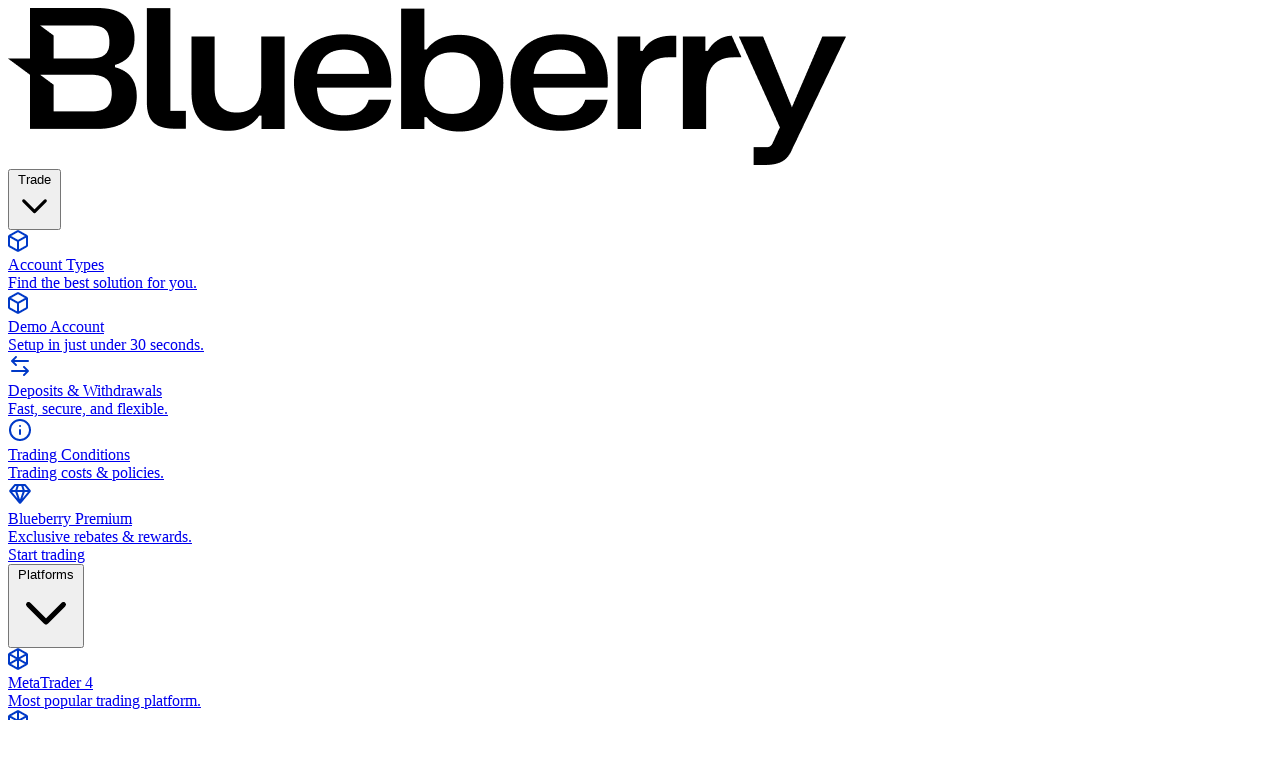

--- FILE ---
content_type: text/html; charset=utf-8
request_url: https://blueberrymarkets.com/market-analysis/difference-between-trading-on-demo-accounts-and-live-accounts/
body_size: 18867
content:


<!DOCTYPE html>
<html dir="ltr" lang="en">

<head>
	<script src="https://cdnjs.cloudflare.com/ajax/libs/lottie-web/5.9.6/lottie.min.js"></script>
	<script src="https://unpkg.com/@studio-freight/lenis"></script>
	<script src="https://unpkg.com/qr-code-styling@1.9.2/lib/qr-code-styling.js"></script>
	<script type="text/javascript" async src="//widget.trustpilot.com/bootstrap/v5/tp.widget.bootstrap.min.js"></script>
    <script src="https://www.tradingview-widget.com/widget/broker-rating.js?locale=en&amp;broker=Blueberrymarkets"></script>

	
<meta charset="UTF-8">
<meta name="viewport" content="width=device-width, initial-scale=1.0">
<link rel="apple-touch-icon" sizes="180x180" href="https://static.blueberrymarkets.com/img/blueberry-markets-logo-1024.png">
<link rel="icon" type="image/png" sizes="192x192" href="https://static.blueberrymarkets.com/img/blueberry-markets-logo-1024.png">
<link rel="icon" type="image/png" sizes="512x512" href="https://static.blueberrymarkets.com/img/blueberry-markets-logo-1024.png">

    <link rel="icon" type="image/x-icon" href="/media/xqipvkfb/favicon_v3.ico">


<title>How to Transition from Demo to Live Trading: Key Differences Explained | Blueberry</title>

<meta name="title" content="How to Transition from Demo to Live Trading: Key Differences Explained">

  <meta name="description" content="Wondering how demo and live trading compare? Discover key differences, including risk, execution, and emotions, to transition smoothly into real trading.">

  <meta name="robots" content="index,follow">

  <link rel="canonical" href="https://blueberrymarkets.com/market-analysis/difference-between-trading-on-demo-accounts-and-live-accounts/">

<script type="application/ld+json">
{
  "@context": "http://schema.org",
  "@type": "Article",
  "headline": "Difference Between Trading on Demo Accounts and Live Accounts",
  "author": {
    "@type": "Person",
    "name": "Ritika Tiwari"
  },
  "datePublished": "2024-04-19",
  "image": "https://blueberrymarkets.com/media/qjtbgo4k/difference-between-trading-on-demo-accounts-and-live-accounts.jpg",
  "articleBody": "Demo accounts allow traders to practice with virtual money, while live accounts involve real market conditions and consequences. Transitioning to live trading involves emotion management and understanding market dynamics. Understanding the differences between demo and live accounts can help traders navigate trading environments easily."
}
</script>

<link rel="stylesheet" href="/css/index.generated.css">
<link rel="preload" as="font" type="font/ttf" crossorigin href="/fonts/NotoSans-Regular.ttf">
<link rel="preload" as="font" type="font/ttf" crossorigin href="/fonts/NotoSans-Bold.ttf">
<link rel="stylesheet" href="/css/font-loading.css">

<script>
  document.documentElement.classList.add('fonts-loading');

  if ('fonts' in document) {
    Promise.all([
      document.fonts.load('1em "Noto Sans"'),
      document.fonts.load('bold 1em "Noto Sans"')
    ]).then(() => {
      document.documentElement.classList.remove('fonts-loading');
      document.documentElement.classList.add('fonts-loaded');
    }).catch(() => {
      document.documentElement.classList.remove('fonts-loading');
      document.documentElement.classList.add('fonts-failed');
    });
  } else {
    document.documentElement.classList.remove('fonts-loading');
  }
</script>

<!-- Google Tag Manager -->
<script>(function(w,d,s,l,i){w[l]=w[l]||[];w[l].push({'gtm.start':
new Date().getTime(),event:'gtm.js'});var f=d.getElementsByTagName(s)[0],
j=d.createElement(s),dl=l!='dataLayer'?'&l='+l:'';j.async=true;j.src=
'https://www.googletagmanager.com/gtm.js?id='+i+dl;f.parentNode.insertBefore(j,f);
})(window,document,'script','dataLayer','GTM-M98LQDS');</script>
<!-- End Google Tag Manager --><meta name="google-site-verification" content="pHE2RJNFQu86CbyLdbeAIw1uaH9V4fuOoufvDj4_NiE" /><script type="text/javascript">
  (function (f, b) { if (!b.__SV) { var e, g, i, h; window.mixpanel = b; b._i = []; b.init = function (e, f, c) { function g(a, d) { var b = d.split("."); 2 == b.length && ((a = a[b[0]]), (d = b[1])); a[d] = function () { a.push([d].concat(Array.prototype.slice.call(arguments, 0))); }; } var a = b; "undefined" !== typeof c ? (a = b[c] = []) : (c = "mixpanel"); a.people = a.people || []; a.toString = function (a) { var d = "mixpanel"; "mixpanel" !== c && (d += "." + c); a || (d += " (stub)"); return d; }; a.people.toString = function () { return a.toString(1) + ".people (stub)"; }; i = "disable time_event track track_pageview track_links track_forms track_with_groups add_group set_group remove_group register register_once alias unregister identify name_tag set_config reset opt_in_tracking opt_out_tracking has_opted_in_tracking has_opted_out_tracking clear_opt_in_out_tracking start_batch_senders people.set people.set_once people.unset people.increment people.append people.union people.track_charge people.clear_charges people.delete_user people.remove".split( " "); for (h = 0; h < i.length; h++) g(a, i[h]); var j = "set set_once union unset remove delete".split(" "); a.get_group = function () { function b(c) { d[c] = function () { call2_args = arguments; call2 = [c].concat(Array.prototype.slice.call(call2_args, 0)); a.push([e, call2]); }; } for ( var d = {}, e = ["get_group"].concat( Array.prototype.slice.call(arguments, 0)), c = 0; c < j.length; c++) b(j[c]); return d; }; b._i.push([e, f, c]); }; b.__SV = 1.2; e = f.createElement("script"); e.type = "text/javascript"; e.async = !0; e.src = "undefined" !== typeof MIXPANEL_CUSTOM_LIB_URL ? MIXPANEL_CUSTOM_LIB_URL : "file:" === f.location.protocol && "//cdn.mxpnl.com/libs/mixpanel-2-latest.min.js".match(/^\/\//) ? "https://cdn.mxpnl.com/libs/mixpanel-2-latest.min.js" : "//cdn.mxpnl.com/libs/mixpanel-2-latest.min.js"; g = f.getElementsByTagName("script")[0]; g.parentNode.insertBefore(e, g); } })(document, window.mixpanel || []);
</script><script>function receiveMessage(e){if("https://identify.blueberrymarkets.com"===e.origin&&e.data&&"blueberry_id"===e.data.type){var i=e.data.uid;!function e(){"function"==typeof mixpanel.init?(mixpanel.init("efd1a0165b29f6f54c0a0644596683c5",{track_pageview:!0,ignore_dnt:!0}),mixpanel.identify(i)):setTimeout(e,100)}()}}window.addEventListener("message",receiveMessage,!1);</script><!-- Start of HubSpot Embed Code -->
<script type="text/javascript" id="hs-script-loader" async defer src="//js.hs-scripts.com/39565594.js"></script>
<!-- End of HubSpot Embed Code --><script>
  (function(h,o,u,n,d) {
    h=h[d]=h[d]||{q:[],onReady:function(c){h.q.push(c)}}
    d=o.createElement(u);d.async=1;d.src=n
    n=o.getElementsByTagName(u)[0];n.parentNode.insertBefore(d,n)
  })(window,document,'script','https://www.datadoghq-browser-agent.com/us1/v6/datadog-rum.js','DD_RUM')
  window.DD_RUM.onReady(function() {
    window.DD_RUM.init({
      clientToken: 'pub57d0869e3f1c83a70574bde4d4e1a619',
      applicationId: '66a35bca-1ac2-4ce6-863b-2b0ed661bf0a',
      // `site` refers to the Datadog site parameter of your organization
      // see https://docs.datadoghq.com/getting_started/site/
      site: 'datadoghq.com',
      service: 'markets-website-(global)',
      env: 'production',
      // Specify a version number to identify the deployed version of your application in Datadog
      // version: '1.0.0',
      sessionSampleRate: 5,
      sessionReplaySampleRate: 100,
      defaultPrivacyLevel: 'allow',
    });
  })
</script>
</head>

<body class="font-sans">


<header class="bg-bg-blueberry-white h-80 flex items-center fixed w-full z-50">
	<div class="text-gray-600 flex justify-between w-full px-3xl max-w-1503 mx-auto">
		<div class="flex items-center">
				<a href="https://blueberrymarkets.com/" rel="noopener noreferrer" data-cta="cta-market-analysis-difference-between-trading-on-demo-accounts-and-live-accounts-header-blueberry-logo">
					<img src="/media/mlvj1veh/v3-logotype-black.png" alt="Blueberry logo" class="w-auto h-24" loading="lazy" />
				</a>
		</div>
		<div class="flex items-center gap-0 lg:gap-6">
			<nav class="order-1 lg:order-4 xl:order-1">


	<div class="menu-settings xl:flex items-center gap-8 hidden">
				<div class="relative group">
						<button class="flex items-center gap-2 py-2" onclick="toggleDropdown(event)">
							<span class="flex items-center gap-1 font-semibold">
								Trade
							</span>
							<svg class="w-4 h-4 chevron-icon transition-transform duration-300 flex-shrink-0" fill="none"
								stroke="currentColor" viewBox="0 0 24 24">
								<path stroke-linecap="round" stroke-linejoin="round" stroke-width="2" d="M19 9l-7 7-7-7"></path>
							</svg>
						</button>
							<div
								class="absolute -translate-x-1/2 left-1/2 hidden mt-2 bg-white shadow-lg rounded-md pt-6 pb-2 w-full lg:min-w-640 dropdown-menu">
								<div class="grid grid-cols-1 lg:grid-cols-2 px-4">
										<div class="menu-item hover:bg-hover-primary hover:rounded-md transition-colors">
												<a href="/trading/account-types/" class="flex items-start gap-4 px-2 py-3" data-cta="cta-market-analysis-difference-between-trading-on-demo-accounts-and-live-accounts-header-account-types">
														<div class="bg-hover-primary rounded-full w-12 h-12 flex items-center justify-center">
															<img src="/media/m2afwzlg/cube.svg" alt="" class="w-6 h-6 mt-1" loading="lazy" />
														</div>
													<div>
														<div class="font-semibold text-gray-900">Account Types</div>
															<div class="text-sm text-gray-500 mt-1">Find the best solution for you.</div>
													</div>
												</a>
										</div>
										<div class="menu-item hover:bg-hover-primary hover:rounded-md transition-colors">
												<a href="/trading/demo-account/" class="flex items-start gap-4 px-2 py-3" data-cta="cta-market-analysis-difference-between-trading-on-demo-accounts-and-live-accounts-header-demo-account">
														<div class="bg-hover-primary rounded-full w-12 h-12 flex items-center justify-center">
															<img src="/media/m2afwzlg/cube.svg" alt="" class="w-6 h-6 mt-1" loading="lazy" />
														</div>
													<div>
														<div class="font-semibold text-gray-900">Demo Account</div>
															<div class="text-sm text-gray-500 mt-1">Setup in just under 30 seconds.</div>
													</div>
												</a>
										</div>
										<div class="menu-item hover:bg-hover-primary hover:rounded-md transition-colors">
												<a href="/trading/deposits-and-withdrawals/" class="flex items-start gap-4 px-2 py-3" data-cta="cta-market-analysis-difference-between-trading-on-demo-accounts-and-live-accounts-header-deposits-and-withdrawals">
														<div class="bg-hover-primary rounded-full w-12 h-12 flex items-center justify-center">
															<img src="/media/jtuh2hib/switch.svg" alt="" class="w-6 h-6 mt-1" loading="lazy" />
														</div>
													<div>
														<div class="font-semibold text-gray-900">Deposits &amp; Withdrawals</div>
															<div class="text-sm text-gray-500 mt-1">Fast, secure, and flexible.</div>
													</div>
												</a>
										</div>
										<div class="menu-item hover:bg-hover-primary hover:rounded-md transition-colors">
												<a href="/trading/trading-conditions/" class="flex items-start gap-4 px-2 py-3" data-cta="cta-market-analysis-difference-between-trading-on-demo-accounts-and-live-accounts-header-trading-conditions">
														<div class="bg-hover-primary rounded-full w-12 h-12 flex items-center justify-center">
															<img src="/media/hnxamya5/info-circle.svg" alt="" class="w-6 h-6 mt-1" loading="lazy" />
														</div>
													<div>
														<div class="font-semibold text-gray-900">Trading Conditions</div>
															<div class="text-sm text-gray-500 mt-1">Trading costs &amp; policies.</div>
													</div>
												</a>
										</div>
										<div class="menu-item hover:bg-hover-primary hover:rounded-md transition-colors">
												<a href="/blueberry-premium/" class="flex items-start gap-4 px-2 py-3" data-cta="cta-market-analysis-difference-between-trading-on-demo-accounts-and-live-accounts-header-blueberry-premium">
														<div class="bg-hover-primary rounded-full w-12 h-12 flex items-center justify-center">
															<img src="/media/lptphteq/diamond.svg" alt="" class="w-6 h-6 mt-1" loading="lazy" />
														</div>
													<div>
														<div class="font-semibold text-gray-900">Blueberry Premium</div>
															<div class="text-sm text-gray-500 mt-1">Exclusive rebates &amp; rewards.</div>
													</div>
												</a>
										</div>
								</div>
										<div class="px-2 pt-4 border-gray-100">
											<a href="https://portal.blueberrymarkets.com/en/sign-up"
												class="block w-full py-3 px-4 text-center font-semibold bg-button-primary text-white rounded-md transition-colors duration-200 hover:bg-brand-700 hover:text-white focus:outline-none focus:ring focus:ring-blueberry-blue focus:ring-offset"
												data-cta="cta-market-analysis-difference-between-trading-on-demo-accounts-and-live-accounts-header-start-trading">
												Start trading
											</a>
										</div>
							</div>
				</div>
				<div class="relative group">
						<button class="flex items-center gap-2 py-2" onclick="toggleDropdown(event)">
							<span class="flex items-center gap-1 font-semibold">
								Platforms
							</span>
							<svg class="w-4 h-4 chevron-icon transition-transform duration-300 flex-shrink-0" fill="none"
								stroke="currentColor" viewBox="0 0 24 24">
								<path stroke-linecap="round" stroke-linejoin="round" stroke-width="2" d="M19 9l-7 7-7-7"></path>
							</svg>
						</button>
							<div
								class="absolute -translate-x-1/2 left-1/2 hidden mt-2 bg-white shadow-lg rounded-md pt-6 pb-2 w-full lg:min-w-640 dropdown-menu">
								<div class="grid grid-cols-1 lg:grid-cols-2 px-4">
										<div class="menu-item hover:bg-hover-primary hover:rounded-md transition-colors">
												<a href="/trading/metatrader-4/" class="flex items-start gap-4 px-2 py-3" data-cta="cta-market-analysis-difference-between-trading-on-demo-accounts-and-live-accounts-header-metatrader">
														<div class="bg-hover-primary rounded-full w-12 h-12 flex items-center justify-center">
															<img src="/media/zm3bwkr1/platform.svg" alt="" class="w-6 h-6 mt-1" loading="lazy" />
														</div>
													<div>
														<div class="font-semibold text-gray-900">MetaTrader 4</div>
															<div class="text-sm text-gray-500 mt-1">Most popular trading platform.</div>
													</div>
												</a>
										</div>
										<div class="menu-item hover:bg-hover-primary hover:rounded-md transition-colors">
												<a href="/trading/metatrader-5/" class="flex items-start gap-4 px-2 py-3" data-cta="cta-market-analysis-difference-between-trading-on-demo-accounts-and-live-accounts-header-metatrader">
														<div class="bg-hover-primary rounded-full w-12 h-12 flex items-center justify-center">
															<img src="/media/zm3bwkr1/platform.svg" alt="" class="w-6 h-6 mt-1" loading="lazy" />
														</div>
													<div>
														<div class="font-semibold text-gray-900">MetaTrader 5</div>
															<div class="text-sm text-gray-500 mt-1">Next gen trading platform.</div>
													</div>
												</a>
										</div>
										<div class="menu-item hover:bg-hover-primary hover:rounded-md transition-colors">
												<a href="/trading/tradingview/" class="flex items-start gap-4 px-2 py-3" data-cta="cta-market-analysis-difference-between-trading-on-demo-accounts-and-live-accounts-header-tradingview">
														<div class="bg-hover-primary rounded-full w-12 h-12 flex items-center justify-center">
															<img src="/media/bp1h5ftz/tradingview-icon-blue.svg" alt="" class="w-6 h-6 mt-1" loading="lazy" />
														</div>
													<div>
														<div class="font-semibold text-gray-900">TradingView</div>
															<div class="text-sm text-gray-500 mt-1">Charting and trading platform.</div>
													</div>
												</a>
										</div>
										<div class="menu-item hover:bg-hover-primary hover:rounded-md transition-colors">
												<a href="/trading/blueberry-x/" class="flex items-start gap-4 px-2 py-3" data-cta="cta-market-analysis-difference-between-trading-on-demo-accounts-and-live-accounts-header-blueberry-x">
														<div class="bg-hover-primary rounded-full w-12 h-12 flex items-center justify-center">
															<img src="/media/scdpw5k4/x.svg" alt="" class="w-6 h-6 mt-1" loading="lazy" />
														</div>
													<div>
														<div class="font-semibold text-gray-900">Blueberry X</div>
															<div class="text-sm text-gray-500 mt-1">Powerful trading platform.</div>
													</div>
												</a>
										</div>
										<div class="menu-item hover:bg-hover-primary hover:rounded-md transition-colors">
												<a href="/trading/webtrader/" class="flex items-start gap-4 px-2 py-3" data-cta="cta-market-analysis-difference-between-trading-on-demo-accounts-and-live-accounts-header-webtrader">
														<div class="bg-hover-primary rounded-full w-12 h-12 flex items-center justify-center">
															<img src="/media/hqbdzxtz/webtrader.svg" alt="" class="w-6 h-6 mt-1" loading="lazy" />
														</div>
													<div>
														<div class="font-semibold text-gray-900">WebTrader</div>
															<div class="text-sm text-gray-500 mt-1">MetaTrader from your browser.</div>
													</div>
												</a>
										</div>
										<div class="menu-item hover:bg-hover-primary hover:rounded-md transition-colors">
												<a href="/blueberry-social/" class="flex items-start gap-4 px-2 py-3" data-cta="cta-market-analysis-difference-between-trading-on-demo-accounts-and-live-accounts-header-blueberry-social">
														<div class="bg-hover-primary rounded-full w-12 h-12 flex items-center justify-center">
															<img src="/media/5a0iuh3j/copy.svg" alt="" class="w-6 h-6 mt-1" loading="lazy" />
														</div>
													<div>
														<div class="font-semibold text-gray-900">Blueberry Social</div>
															<div class="text-sm text-gray-500 mt-1">Copy top-performing traders.</div>
													</div>
												</a>
										</div>
										<div class="menu-item hover:bg-hover-primary hover:rounded-md transition-colors">
												<a href="/trading/ctrader/" class="flex items-start gap-4 px-2 py-3" data-cta="cta-market-analysis-difference-between-trading-on-demo-accounts-and-live-accounts-header-ctrader">
														<div class="bg-hover-primary rounded-full w-12 h-12 flex items-center justify-center">
															<img src="/media/yvkj03mn/ctrader-icon.svg" alt="" class="w-6 h-6 mt-1" loading="lazy" />
														</div>
													<div>
														<div class="font-semibold text-gray-900">cTrader</div>
															<div class="text-sm text-gray-500 mt-1">Advanced tools for Forex &amp; CFDs.</div>
													</div>
												</a>
										</div>
								</div>
							</div>
				</div>
				<div class="relative group">
						<button class="flex items-center gap-2 py-2" onclick="toggleDropdown(event)">
							<span class="flex items-center gap-1 font-semibold">
								Markets
							</span>
							<svg class="w-4 h-4 chevron-icon transition-transform duration-300 flex-shrink-0" fill="none"
								stroke="currentColor" viewBox="0 0 24 24">
								<path stroke-linecap="round" stroke-linejoin="round" stroke-width="2" d="M19 9l-7 7-7-7"></path>
							</svg>
						</button>
							<div
								class="absolute -translate-x-1/2 left-1/2 hidden mt-2 bg-white shadow-lg rounded-md pt-6 pb-2 w-full lg:min-w-640 dropdown-menu">
								<div class="grid grid-cols-1 lg:grid-cols-2 px-4">
										<div class="menu-item hover:bg-hover-primary hover:rounded-md transition-colors">
												<a href="/trading/forex/" class="flex items-start gap-4 px-2 py-3" data-cta="cta-market-analysis-difference-between-trading-on-demo-accounts-and-live-accounts-header-forex">
														<div class="bg-hover-primary rounded-full w-12 h-12 flex items-center justify-center">
															<img src="/media/rm1dvk1t/forex.svg" alt="" class="w-6 h-6 mt-1" loading="lazy" />
														</div>
													<div>
														<div class="font-semibold text-gray-900">Forex</div>
															<div class="text-sm text-gray-500 mt-1">The largest global market.</div>
													</div>
												</a>
										</div>
										<div class="menu-item hover:bg-hover-primary hover:rounded-md transition-colors">
												<a href="/trading/cfd-shares/" class="flex items-start gap-4 px-2 py-3" data-cta="cta-market-analysis-difference-between-trading-on-demo-accounts-and-live-accounts-header-cfd-shares">
														<div class="bg-hover-primary rounded-full w-12 h-12 flex items-center justify-center">
															<img src="/media/ydtbbym3/line-chart-up.svg" alt="" class="w-6 h-6 mt-1" loading="lazy" />
														</div>
													<div>
														<div class="font-semibold text-gray-900">CFD Shares</div>
															<div class="text-sm text-gray-500 mt-1">World&#x2019;s most popular shares. </div>
													</div>
												</a>
										</div>
										<div class="menu-item hover:bg-hover-primary hover:rounded-md transition-colors">
												<a href="/trading/cryptocurrency/" class="flex items-start gap-4 px-2 py-3" data-cta="cta-market-analysis-difference-between-trading-on-demo-accounts-and-live-accounts-header-cryptocurrency">
														<div class="bg-hover-primary rounded-full w-12 h-12 flex items-center justify-center">
															<img src="/media/oonaijud/cryptocurrency.svg" alt="" class="w-6 h-6 mt-1" loading="lazy" />
														</div>
													<div>
														<div class="font-semibold text-gray-900">Crypto CFDs</div>
															<div class="text-sm text-gray-500 mt-1">Bitcoin, Ethereum, and more. </div>
													</div>
												</a>
										</div>
										<div class="menu-item hover:bg-hover-primary hover:rounded-md transition-colors">
												<a href="/trading/commodities-metals/" class="flex items-start gap-4 px-2 py-3" data-cta="cta-market-analysis-difference-between-trading-on-demo-accounts-and-live-accounts-header-commodities-metals">
														<div class="bg-hover-primary rounded-full w-12 h-12 flex items-center justify-center">
															<img src="/media/tnnpxq4h/bar-chart.svg" alt="" class="w-6 h-6 mt-1" loading="lazy" />
														</div>
													<div>
														<div class="font-semibold text-gray-900">Commodities &amp; Metals</div>
															<div class="text-sm text-gray-500 mt-1">Access global markets.</div>
													</div>
												</a>
										</div>
										<div class="menu-item hover:bg-hover-primary hover:rounded-md transition-colors">
												<a href="/trading/indices/" class="flex items-start gap-4 px-2 py-3" data-cta="cta-market-analysis-difference-between-trading-on-demo-accounts-and-live-accounts-header-indices">
														<div class="bg-hover-primary rounded-full w-12 h-12 flex items-center justify-center">
															<img src="/media/c3np5c0r/bar-line-chart.svg" alt="" class="w-6 h-6 mt-1" loading="lazy" />
														</div>
													<div>
														<div class="font-semibold text-gray-900">Indices</div>
															<div class="text-sm text-gray-500 mt-1">Trade global indices.</div>
													</div>
												</a>
										</div>
								</div>
							</div>
				</div>
				<div class="relative group">
						<button class="flex items-center gap-2 py-2" onclick="toggleDropdown(event)">
							<span class="flex items-center gap-1 font-semibold">
								Company
							</span>
							<svg class="w-4 h-4 chevron-icon transition-transform duration-300 flex-shrink-0" fill="none"
								stroke="currentColor" viewBox="0 0 24 24">
								<path stroke-linecap="round" stroke-linejoin="round" stroke-width="2" d="M19 9l-7 7-7-7"></path>
							</svg>
						</button>
							<div
								class="absolute -translate-x-1/2 left-1/2 hidden mt-2 bg-white shadow-lg rounded-md pt-6 pb-2 w-full lg:min-w-640 dropdown-menu">
								<div class="grid grid-cols-1 lg:grid-cols-2 px-4">
										<div class="menu-item hover:bg-hover-primary hover:rounded-md transition-colors">
												<a href="/why-blueberry/" class="flex items-start gap-4 px-2 py-3" data-cta="cta-market-analysis-difference-between-trading-on-demo-accounts-and-live-accounts-header-why-blueberry">
														<div class="bg-hover-primary rounded-full w-12 h-12 flex items-center justify-center">
															<img src="/media/anwnpev1/globe.svg" alt="" class="w-6 h-6 mt-1" loading="lazy" />
														</div>
													<div>
														<div class="font-semibold text-gray-900">Why Blueberry</div>
															<div class="text-sm text-gray-500 mt-1">Trade with confidence.</div>
													</div>
												</a>
										</div>
										<div class="menu-item hover:bg-hover-primary hover:rounded-md transition-colors">
												<a href="/careers/" class="flex items-start gap-4 px-2 py-3" data-cta="cta-market-analysis-difference-between-trading-on-demo-accounts-and-live-accounts-header-careers">
														<div class="bg-hover-primary rounded-full w-12 h-12 flex items-center justify-center">
															<img src="/media/uyghuk41/users.svg" alt="" class="w-6 h-6 mt-1" loading="lazy" />
														</div>
													<div>
														<div class="font-semibold text-gray-900">Careers</div>
															<div class="text-sm text-gray-500 mt-1">Join the Blueberry community.</div>
													</div>
												</a>
										</div>
										<div class="menu-item hover:bg-hover-primary hover:rounded-md transition-colors">
												<a href="/reviews/" class="flex items-start gap-4 px-2 py-3" data-cta="cta-market-analysis-difference-between-trading-on-demo-accounts-and-live-accounts-header-reviews">
														<div class="bg-hover-primary rounded-full w-12 h-12 flex items-center justify-center">
															<img src="/media/xe0jbmct/clientreviews.svg" alt="" class="w-6 h-6 mt-1" loading="lazy" />
														</div>
													<div>
														<div class="font-semibold text-gray-900">Client Reviews</div>
															<div class="text-sm text-gray-500 mt-1">Globally trusted by traders.</div>
													</div>
												</a>
										</div>
										<div class="menu-item hover:bg-hover-primary hover:rounded-md transition-colors">
												<a href="/legal-documents/" class="flex items-start gap-4 px-2 py-3" data-cta="cta-market-analysis-difference-between-trading-on-demo-accounts-and-live-accounts-header-legal-documents">
														<div class="bg-hover-primary rounded-full w-12 h-12 flex items-center justify-center">
															<img src="/media/opjp0ctx/legals.svg" alt="" class="w-6 h-6 mt-1" loading="lazy" />
														</div>
													<div>
														<div class="font-semibold text-gray-900">Legals</div>
															<div class="text-sm text-gray-500 mt-1">Our policies and agreements.</div>
													</div>
												</a>
										</div>
										<div class="menu-item hover:bg-hover-primary hover:rounded-md transition-colors">
												<a href="https://www.blueberrypartners.com/" class="flex items-start gap-4 px-2 py-3" data-cta="cta-market-analysis-difference-between-trading-on-demo-accounts-and-live-accounts-header-blueberry-partners">
														<div class="bg-hover-primary rounded-full w-12 h-12 flex items-center justify-center">
															<img src="/media/351hagii/users-four-icon.svg" alt="" class="w-6 h-6 mt-1" loading="lazy" />
														</div>
													<div>
														<div class="font-semibold text-gray-900">Blueberry Partners</div>
															<div class="text-sm text-gray-500 mt-1">Join our partnership program.</div>
													</div>
												</a>
										</div>
										<div class="menu-item hover:bg-hover-primary hover:rounded-md transition-colors">
												<a href="/contact-us/" class="flex items-start gap-4 px-2 py-3" data-cta="cta-market-analysis-difference-between-trading-on-demo-accounts-and-live-accounts-header-contact-us">
														<div class="bg-hover-primary rounded-full w-12 h-12 flex items-center justify-center">
															<img src="/media/epkpwdgd/chat-blue.svg" alt="" class="w-6 h-6 mt-1" loading="lazy" />
														</div>
													<div>
														<div class="font-semibold text-gray-900">Contact Us</div>
															<div class="text-sm text-gray-500 mt-1">Different ways to get in touch.</div>
													</div>
												</a>
										</div>
										<div class="menu-item hover:bg-hover-primary hover:rounded-md transition-colors">
												<a href="/make-your-move/" class="flex items-start gap-4 px-2 py-3" data-cta="cta-market-analysis-difference-between-trading-on-demo-accounts-and-live-accounts-header-make-your-move">
														<div class="bg-hover-primary rounded-full w-12 h-12 flex items-center justify-center">
															<img src="/media/eyhk0mym/make-your-move-icon.svg" alt="" class="w-6 h-6 mt-1" loading="lazy" />
														</div>
													<div>
														<div class="font-semibold text-gray-900">Make your move</div>
															<div class="text-sm text-gray-500 mt-1">Every trade, one standard.</div>
													</div>
												</a>
										</div>
										<div class="menu-item hover:bg-hover-primary hover:rounded-md transition-colors">
												<a href="/sailgp/" class="flex items-start gap-4 px-2 py-3" data-cta="cta-market-analysis-difference-between-trading-on-demo-accounts-and-live-accounts-header-sailgp">
														<div class="bg-hover-primary rounded-full w-12 h-12 flex items-center justify-center">
															<img src="/media/i5xfzupo/flag.svg" alt="" class="w-6 h-6 mt-1" loading="lazy" />
														</div>
													<div>
														<div class="font-semibold text-gray-900">Flying Roos x Blueberry</div>
															<div class="text-sm text-gray-500 mt-1">Two worlds. One pursuit.</div>
													</div>
												</a>
										</div>
								</div>
							</div>
				</div>
				<div class="relative group">
						<button class="flex items-center gap-2 py-2" onclick="toggleDropdown(event)">
							<span class="flex items-center gap-1 font-semibold">
								Knowledge Hub
							</span>
							<svg class="w-4 h-4 chevron-icon transition-transform duration-300 flex-shrink-0" fill="none"
								stroke="currentColor" viewBox="0 0 24 24">
								<path stroke-linecap="round" stroke-linejoin="round" stroke-width="2" d="M19 9l-7 7-7-7"></path>
							</svg>
						</button>
							<div
								class="absolute -translate-x-1/2 left-1/2 hidden mt-2 bg-white shadow-lg rounded-md pt-6 pb-2 w-full lg:min-w-640 dropdown-menu">
								<div class="grid grid-cols-1 lg:grid-cols-2 px-4">
										<div class="menu-item hover:bg-hover-primary hover:rounded-md transition-colors">
												<a href="/market-analysis/" class="flex items-start gap-4 px-2 py-3" data-cta="cta-market-analysis-difference-between-trading-on-demo-accounts-and-live-accounts-header-market-analysis">
														<div class="bg-hover-primary rounded-full w-12 h-12 flex items-center justify-center">
															<img src="/media/dc4dn0uf/chart-breakout-circle.svg" alt="" class="w-6 h-6 mt-1" loading="lazy" />
														</div>
													<div>
														<div class="font-semibold text-gray-900">Market Analysis</div>
															<div class="text-sm text-gray-500 mt-1">Latest market news &amp; insights.</div>
													</div>
												</a>
										</div>
										<div class="menu-item hover:bg-hover-primary hover:rounded-md transition-colors">
												<a href="/academy/" class="flex items-start gap-4 px-2 py-3" data-cta="cta-market-analysis-difference-between-trading-on-demo-accounts-and-live-accounts-header-academy">
														<div class="bg-hover-primary rounded-full w-12 h-12 flex items-center justify-center">
															<img src="/media/1crjvvfj/graduation-hat.svg" alt="" class="w-6 h-6 mt-1" loading="lazy" />
														</div>
													<div>
														<div class="font-semibold text-gray-900">Academy</div>
															<div class="text-sm text-gray-500 mt-1">Learn trading with Blueberry.</div>
													</div>
												</a>
										</div>
										<div class="menu-item hover:bg-hover-primary hover:rounded-md transition-colors">
												<a href="/video-tutorials/" class="flex items-start gap-4 px-2 py-3" data-cta="cta-market-analysis-difference-between-trading-on-demo-accounts-and-live-accounts-header-video-tutorials">
														<div class="bg-hover-primary rounded-full w-12 h-12 flex items-center justify-center">
															<img src="/media/khcbao42/video-icon.svg" alt="" class="w-6 h-6 mt-1" loading="lazy" />
														</div>
													<div>
														<div class="font-semibold text-gray-900">Video Tutorials</div>
															<div class="text-sm text-gray-500 mt-1">Helping you trade smarter.</div>
													</div>
												</a>
										</div>
										<div class="menu-item hover:bg-hover-primary hover:rounded-md transition-colors">
												<a href="/metatrader/" class="flex items-start gap-4 px-2 py-3" data-cta="cta-market-analysis-difference-between-trading-on-demo-accounts-and-live-accounts-header-metatrader">
														<div class="bg-hover-primary rounded-full w-12 h-12 flex items-center justify-center">
															<img src="/media/jflpbfak/book-open.svg" alt="" class="w-6 h-6 mt-1" loading="lazy" />
														</div>
													<div>
														<div class="font-semibold text-gray-900">Trade with MetaTrader</div>
															<div class="text-sm text-gray-500 mt-1">Analyze conversion rates.</div>
													</div>
												</a>
										</div>
										<div class="menu-item hover:bg-hover-primary hover:rounded-md transition-colors">
												<a href="/duplitrade/" class="flex items-start gap-4 px-2 py-3" data-cta="cta-market-analysis-difference-between-trading-on-demo-accounts-and-live-accounts-header-duplitrade">
														<div class="bg-hover-primary rounded-full w-12 h-12 flex items-center justify-center">
															<img src="/media/5a0iuh3j/copy.svg" alt="" class="w-6 h-6 mt-1" loading="lazy" />
														</div>
													<div>
														<div class="font-semibold text-gray-900">DupliTrade</div>
															<div class="text-sm text-gray-500 mt-1">Duplicate experienced traders.</div>
													</div>
												</a>
										</div>
										<div class="menu-item hover:bg-hover-primary hover:rounded-md transition-colors">
												<a href="/forex-vps/" class="flex items-start gap-4 px-2 py-3" data-cta="cta-market-analysis-difference-between-trading-on-demo-accounts-and-live-accounts-header-forex-vps">
														<div class="bg-hover-primary rounded-full w-12 h-12 flex items-center justify-center">
															<img src="/media/ojhhdnj0/server.svg" alt="" class="w-6 h-6 mt-1" loading="lazy" />
														</div>
													<div>
														<div class="font-semibold text-gray-900">Forex VPS</div>
															<div class="text-sm text-gray-500 mt-1">Execute your trades faster.</div>
													</div>
												</a>
										</div>
								</div>
							</div>
				</div>
	</div>

<!-- Mobile Menu Button -->
<div class="xl:hidden">
	<button class="mobile-menu-button p-2 bg-white border rounded-md" onclick="toggleMobileMenu()">
		<img src="/images/menu.svg" alt="Home" class="w-6 h-6" loading="lazy">
	</button>
</div>

<!-- Mobile Menu -->
<div
	class="flex flex-row mobile-menu hidden xl:hidden fixed inset-0 z-50 overflow-hidden transition-all duration-700 transform -translate-x-full">
	<div class="p-5 h-full bg-white w-[80%] transition-all duration-700 flex flex-col">
		<div class="mb-4 text-start items-start left-auto">
			<a href="/" rel="noopener noreferrer" data-cta="cta-market-analysis-difference-between-trading-on-demo-accounts-and-live-accounts-header-blueberry-logo">
				<img src="/media/mlvj1veh/v3-logotype-black.png" alt="Blueberry logo" class="h-24" loading="lazy" />
			</a>
		</div>

		<div class="flex-1 overflow-y-auto min-h-0 mb-4">
						<div class="mb-2">
								<button class="flex items-center gap-3 w-full py-2 hover:bg-hover-primary rounded-md px-2"
									onclick="toggleMobileDropdown(event)">
									<span class="font-semibold text-md">Trade</span>
									<svg class="w-4 h-4 chevron-icon transition-transform duration-300 flex-shrink-0 ml-auto"
										fill="none" stroke="currentColor" viewBox="0 0 24 24">
										<path stroke-linecap="round" stroke-linejoin="round" stroke-width="2" d="M19 9l-7 7-7-7"></path>
									</svg>
								</button>
									<div class="hidden mobile-dropdown-menu pl-4">
											<div class="menu-item hover:bg-hover-primary hover:rounded-md transition-colors">
													<a href="/trading/account-types/" class="flex items-start gap-4 px-2 py-3" data-cta="cta-market-analysis-difference-between-trading-on-demo-accounts-and-live-accounts-header-account-types">
															<div
																class="bg-hover-primary rounded-full w-10 h-10 sm:w-12 sm:h-12 flex items-center justify-center flex-shrink-0">
																<img src="/media/m2afwzlg/cube.svg" alt="" class="w-5 h-5 sm:w-6 sm:h-6" loading="lazy" />
															</div>
														<div class="min-w-0">
															<div class="font-semibold text-gray-900 break-words">Account Types</div>
																<div class="text-sm text-gray-500 mt-1 break-words">Find the best solution for you.</div>
														</div>
													</a>
											</div>
											<div class="menu-item hover:bg-hover-primary hover:rounded-md transition-colors">
													<a href="/trading/demo-account/" class="flex items-start gap-4 px-2 py-3" data-cta="cta-market-analysis-difference-between-trading-on-demo-accounts-and-live-accounts-header-demo-account">
															<div
																class="bg-hover-primary rounded-full w-10 h-10 sm:w-12 sm:h-12 flex items-center justify-center flex-shrink-0">
																<img src="/media/m2afwzlg/cube.svg" alt="" class="w-5 h-5 sm:w-6 sm:h-6" loading="lazy" />
															</div>
														<div class="min-w-0">
															<div class="font-semibold text-gray-900 break-words">Demo Account</div>
																<div class="text-sm text-gray-500 mt-1 break-words">Setup in just under 30 seconds.</div>
														</div>
													</a>
											</div>
											<div class="menu-item hover:bg-hover-primary hover:rounded-md transition-colors">
													<a href="/trading/deposits-and-withdrawals/" class="flex items-start gap-4 px-2 py-3" data-cta="cta-market-analysis-difference-between-trading-on-demo-accounts-and-live-accounts-header-deposits-and-withdrawals">
															<div
																class="bg-hover-primary rounded-full w-10 h-10 sm:w-12 sm:h-12 flex items-center justify-center flex-shrink-0">
																<img src="/media/jtuh2hib/switch.svg" alt="" class="w-5 h-5 sm:w-6 sm:h-6" loading="lazy" />
															</div>
														<div class="min-w-0">
															<div class="font-semibold text-gray-900 break-words">Deposits &amp; Withdrawals</div>
																<div class="text-sm text-gray-500 mt-1 break-words">Fast, secure, and flexible.</div>
														</div>
													</a>
											</div>
											<div class="menu-item hover:bg-hover-primary hover:rounded-md transition-colors">
													<a href="/trading/trading-conditions/" class="flex items-start gap-4 px-2 py-3" data-cta="cta-market-analysis-difference-between-trading-on-demo-accounts-and-live-accounts-header-trading-conditions">
															<div
																class="bg-hover-primary rounded-full w-10 h-10 sm:w-12 sm:h-12 flex items-center justify-center flex-shrink-0">
																<img src="/media/hnxamya5/info-circle.svg" alt="" class="w-5 h-5 sm:w-6 sm:h-6" loading="lazy" />
															</div>
														<div class="min-w-0">
															<div class="font-semibold text-gray-900 break-words">Trading Conditions</div>
																<div class="text-sm text-gray-500 mt-1 break-words">Trading costs &amp; policies.</div>
														</div>
													</a>
											</div>
											<div class="menu-item hover:bg-hover-primary hover:rounded-md transition-colors">
													<a href="/blueberry-premium/" class="flex items-start gap-4 px-2 py-3" data-cta="cta-market-analysis-difference-between-trading-on-demo-accounts-and-live-accounts-header-blueberry-premium">
															<div
																class="bg-hover-primary rounded-full w-10 h-10 sm:w-12 sm:h-12 flex items-center justify-center flex-shrink-0">
																<img src="/media/lptphteq/diamond.svg" alt="" class="w-5 h-5 sm:w-6 sm:h-6" loading="lazy" />
															</div>
														<div class="min-w-0">
															<div class="font-semibold text-gray-900 break-words">Blueberry Premium</div>
																<div class="text-sm text-gray-500 mt-1 break-words">Exclusive rebates &amp; rewards.</div>
														</div>
													</a>
											</div>
												<div class="px-2 pt-4 border-gray-100">
													<a href="https://portal.blueberrymarkets.com/en/sign-up"
														class="block w-full py-3 px-4 text-center font-semibold bg-button-primary text-white rounded-md transition-colors duration-200 hover:bg-brand-700 hover:text-white focus:outline-none focus:ring focus:ring-blueberry-blue focus:ring-offset"
														data-cta="">
														Start trading
													</a>
												</div>
									</div>
						</div>
						<div class="mb-2">
								<button class="flex items-center gap-3 w-full py-2 hover:bg-hover-primary rounded-md px-2"
									onclick="toggleMobileDropdown(event)">
									<span class="font-semibold text-md">Platforms</span>
									<svg class="w-4 h-4 chevron-icon transition-transform duration-300 flex-shrink-0 ml-auto"
										fill="none" stroke="currentColor" viewBox="0 0 24 24">
										<path stroke-linecap="round" stroke-linejoin="round" stroke-width="2" d="M19 9l-7 7-7-7"></path>
									</svg>
								</button>
									<div class="hidden mobile-dropdown-menu pl-4">
											<div class="menu-item hover:bg-hover-primary hover:rounded-md transition-colors">
													<a href="/trading/metatrader-4/" class="flex items-start gap-4 px-2 py-3" data-cta="cta-market-analysis-difference-between-trading-on-demo-accounts-and-live-accounts-header-metatrader">
															<div
																class="bg-hover-primary rounded-full w-10 h-10 sm:w-12 sm:h-12 flex items-center justify-center flex-shrink-0">
																<img src="/media/zm3bwkr1/platform.svg" alt="" class="w-5 h-5 sm:w-6 sm:h-6" loading="lazy" />
															</div>
														<div class="min-w-0">
															<div class="font-semibold text-gray-900 break-words">MetaTrader 4</div>
																<div class="text-sm text-gray-500 mt-1 break-words">Most popular trading platform.</div>
														</div>
													</a>
											</div>
											<div class="menu-item hover:bg-hover-primary hover:rounded-md transition-colors">
													<a href="/trading/metatrader-5/" class="flex items-start gap-4 px-2 py-3" data-cta="cta-market-analysis-difference-between-trading-on-demo-accounts-and-live-accounts-header-metatrader">
															<div
																class="bg-hover-primary rounded-full w-10 h-10 sm:w-12 sm:h-12 flex items-center justify-center flex-shrink-0">
																<img src="/media/zm3bwkr1/platform.svg" alt="" class="w-5 h-5 sm:w-6 sm:h-6" loading="lazy" />
															</div>
														<div class="min-w-0">
															<div class="font-semibold text-gray-900 break-words">MetaTrader 5</div>
																<div class="text-sm text-gray-500 mt-1 break-words">Next gen trading platform.</div>
														</div>
													</a>
											</div>
											<div class="menu-item hover:bg-hover-primary hover:rounded-md transition-colors">
													<a href="/trading/tradingview/" class="flex items-start gap-4 px-2 py-3" data-cta="cta-market-analysis-difference-between-trading-on-demo-accounts-and-live-accounts-header-tradingview">
															<div
																class="bg-hover-primary rounded-full w-10 h-10 sm:w-12 sm:h-12 flex items-center justify-center flex-shrink-0">
																<img src="/media/bp1h5ftz/tradingview-icon-blue.svg" alt="" class="w-5 h-5 sm:w-6 sm:h-6" loading="lazy" />
															</div>
														<div class="min-w-0">
															<div class="font-semibold text-gray-900 break-words">TradingView</div>
																<div class="text-sm text-gray-500 mt-1 break-words">Charting and trading platform.</div>
														</div>
													</a>
											</div>
											<div class="menu-item hover:bg-hover-primary hover:rounded-md transition-colors">
													<a href="/trading/blueberry-x/" class="flex items-start gap-4 px-2 py-3" data-cta="cta-market-analysis-difference-between-trading-on-demo-accounts-and-live-accounts-header-blueberry-x">
															<div
																class="bg-hover-primary rounded-full w-10 h-10 sm:w-12 sm:h-12 flex items-center justify-center flex-shrink-0">
																<img src="/media/scdpw5k4/x.svg" alt="" class="w-5 h-5 sm:w-6 sm:h-6" loading="lazy" />
															</div>
														<div class="min-w-0">
															<div class="font-semibold text-gray-900 break-words">Blueberry X</div>
																<div class="text-sm text-gray-500 mt-1 break-words">Powerful trading platform.</div>
														</div>
													</a>
											</div>
											<div class="menu-item hover:bg-hover-primary hover:rounded-md transition-colors">
													<a href="/trading/webtrader/" class="flex items-start gap-4 px-2 py-3" data-cta="cta-market-analysis-difference-between-trading-on-demo-accounts-and-live-accounts-header-webtrader">
															<div
																class="bg-hover-primary rounded-full w-10 h-10 sm:w-12 sm:h-12 flex items-center justify-center flex-shrink-0">
																<img src="/media/hqbdzxtz/webtrader.svg" alt="" class="w-5 h-5 sm:w-6 sm:h-6" loading="lazy" />
															</div>
														<div class="min-w-0">
															<div class="font-semibold text-gray-900 break-words">WebTrader</div>
																<div class="text-sm text-gray-500 mt-1 break-words">MetaTrader from your browser.</div>
														</div>
													</a>
											</div>
											<div class="menu-item hover:bg-hover-primary hover:rounded-md transition-colors">
													<a href="/blueberry-social/" class="flex items-start gap-4 px-2 py-3" data-cta="cta-market-analysis-difference-between-trading-on-demo-accounts-and-live-accounts-header-blueberry-social">
															<div
																class="bg-hover-primary rounded-full w-10 h-10 sm:w-12 sm:h-12 flex items-center justify-center flex-shrink-0">
																<img src="/media/5a0iuh3j/copy.svg" alt="" class="w-5 h-5 sm:w-6 sm:h-6" loading="lazy" />
															</div>
														<div class="min-w-0">
															<div class="font-semibold text-gray-900 break-words">Blueberry Social</div>
																<div class="text-sm text-gray-500 mt-1 break-words">Copy top-performing traders.</div>
														</div>
													</a>
											</div>
											<div class="menu-item hover:bg-hover-primary hover:rounded-md transition-colors">
													<a href="/trading/ctrader/" class="flex items-start gap-4 px-2 py-3" data-cta="cta-market-analysis-difference-between-trading-on-demo-accounts-and-live-accounts-header-ctrader">
															<div
																class="bg-hover-primary rounded-full w-10 h-10 sm:w-12 sm:h-12 flex items-center justify-center flex-shrink-0">
																<img src="/media/yvkj03mn/ctrader-icon.svg" alt="" class="w-5 h-5 sm:w-6 sm:h-6" loading="lazy" />
															</div>
														<div class="min-w-0">
															<div class="font-semibold text-gray-900 break-words">cTrader</div>
																<div class="text-sm text-gray-500 mt-1 break-words">Advanced tools for Forex &amp; CFDs.</div>
														</div>
													</a>
											</div>
									</div>
						</div>
						<div class="mb-2">
								<button class="flex items-center gap-3 w-full py-2 hover:bg-hover-primary rounded-md px-2"
									onclick="toggleMobileDropdown(event)">
									<span class="font-semibold text-md">Markets</span>
									<svg class="w-4 h-4 chevron-icon transition-transform duration-300 flex-shrink-0 ml-auto"
										fill="none" stroke="currentColor" viewBox="0 0 24 24">
										<path stroke-linecap="round" stroke-linejoin="round" stroke-width="2" d="M19 9l-7 7-7-7"></path>
									</svg>
								</button>
									<div class="hidden mobile-dropdown-menu pl-4">
											<div class="menu-item hover:bg-hover-primary hover:rounded-md transition-colors">
													<a href="/trading/forex/" class="flex items-start gap-4 px-2 py-3" data-cta="cta-market-analysis-difference-between-trading-on-demo-accounts-and-live-accounts-header-forex">
															<div
																class="bg-hover-primary rounded-full w-10 h-10 sm:w-12 sm:h-12 flex items-center justify-center flex-shrink-0">
																<img src="/media/rm1dvk1t/forex.svg" alt="" class="w-5 h-5 sm:w-6 sm:h-6" loading="lazy" />
															</div>
														<div class="min-w-0">
															<div class="font-semibold text-gray-900 break-words">Forex</div>
																<div class="text-sm text-gray-500 mt-1 break-words">The largest global market.</div>
														</div>
													</a>
											</div>
											<div class="menu-item hover:bg-hover-primary hover:rounded-md transition-colors">
													<a href="/trading/cfd-shares/" class="flex items-start gap-4 px-2 py-3" data-cta="cta-market-analysis-difference-between-trading-on-demo-accounts-and-live-accounts-header-cfd-shares">
															<div
																class="bg-hover-primary rounded-full w-10 h-10 sm:w-12 sm:h-12 flex items-center justify-center flex-shrink-0">
																<img src="/media/ydtbbym3/line-chart-up.svg" alt="" class="w-5 h-5 sm:w-6 sm:h-6" loading="lazy" />
															</div>
														<div class="min-w-0">
															<div class="font-semibold text-gray-900 break-words">CFD Shares</div>
																<div class="text-sm text-gray-500 mt-1 break-words">World&#x2019;s most popular shares. </div>
														</div>
													</a>
											</div>
											<div class="menu-item hover:bg-hover-primary hover:rounded-md transition-colors">
													<a href="/trading/cryptocurrency/" class="flex items-start gap-4 px-2 py-3" data-cta="cta-market-analysis-difference-between-trading-on-demo-accounts-and-live-accounts-header-cryptocurrency">
															<div
																class="bg-hover-primary rounded-full w-10 h-10 sm:w-12 sm:h-12 flex items-center justify-center flex-shrink-0">
																<img src="/media/oonaijud/cryptocurrency.svg" alt="" class="w-5 h-5 sm:w-6 sm:h-6" loading="lazy" />
															</div>
														<div class="min-w-0">
															<div class="font-semibold text-gray-900 break-words">Crypto CFDs</div>
																<div class="text-sm text-gray-500 mt-1 break-words">Bitcoin, Ethereum, and more. </div>
														</div>
													</a>
											</div>
											<div class="menu-item hover:bg-hover-primary hover:rounded-md transition-colors">
													<a href="/trading/commodities-metals/" class="flex items-start gap-4 px-2 py-3" data-cta="cta-market-analysis-difference-between-trading-on-demo-accounts-and-live-accounts-header-commodities-metals">
															<div
																class="bg-hover-primary rounded-full w-10 h-10 sm:w-12 sm:h-12 flex items-center justify-center flex-shrink-0">
																<img src="/media/tnnpxq4h/bar-chart.svg" alt="" class="w-5 h-5 sm:w-6 sm:h-6" loading="lazy" />
															</div>
														<div class="min-w-0">
															<div class="font-semibold text-gray-900 break-words">Commodities &amp; Metals</div>
																<div class="text-sm text-gray-500 mt-1 break-words">Access global markets.</div>
														</div>
													</a>
											</div>
											<div class="menu-item hover:bg-hover-primary hover:rounded-md transition-colors">
													<a href="/trading/indices/" class="flex items-start gap-4 px-2 py-3" data-cta="cta-market-analysis-difference-between-trading-on-demo-accounts-and-live-accounts-header-indices">
															<div
																class="bg-hover-primary rounded-full w-10 h-10 sm:w-12 sm:h-12 flex items-center justify-center flex-shrink-0">
																<img src="/media/c3np5c0r/bar-line-chart.svg" alt="" class="w-5 h-5 sm:w-6 sm:h-6" loading="lazy" />
															</div>
														<div class="min-w-0">
															<div class="font-semibold text-gray-900 break-words">Indices</div>
																<div class="text-sm text-gray-500 mt-1 break-words">Trade global indices.</div>
														</div>
													</a>
											</div>
									</div>
						</div>
						<div class="mb-2">
								<button class="flex items-center gap-3 w-full py-2 hover:bg-hover-primary rounded-md px-2"
									onclick="toggleMobileDropdown(event)">
									<span class="font-semibold text-md">Company</span>
									<svg class="w-4 h-4 chevron-icon transition-transform duration-300 flex-shrink-0 ml-auto"
										fill="none" stroke="currentColor" viewBox="0 0 24 24">
										<path stroke-linecap="round" stroke-linejoin="round" stroke-width="2" d="M19 9l-7 7-7-7"></path>
									</svg>
								</button>
									<div class="hidden mobile-dropdown-menu pl-4">
											<div class="menu-item hover:bg-hover-primary hover:rounded-md transition-colors">
													<a href="/why-blueberry/" class="flex items-start gap-4 px-2 py-3" data-cta="cta-market-analysis-difference-between-trading-on-demo-accounts-and-live-accounts-header-why-blueberry">
															<div
																class="bg-hover-primary rounded-full w-10 h-10 sm:w-12 sm:h-12 flex items-center justify-center flex-shrink-0">
																<img src="/media/anwnpev1/globe.svg" alt="" class="w-5 h-5 sm:w-6 sm:h-6" loading="lazy" />
															</div>
														<div class="min-w-0">
															<div class="font-semibold text-gray-900 break-words">Why Blueberry</div>
																<div class="text-sm text-gray-500 mt-1 break-words">Trade with confidence.</div>
														</div>
													</a>
											</div>
											<div class="menu-item hover:bg-hover-primary hover:rounded-md transition-colors">
													<a href="/careers/" class="flex items-start gap-4 px-2 py-3" data-cta="cta-market-analysis-difference-between-trading-on-demo-accounts-and-live-accounts-header-careers">
															<div
																class="bg-hover-primary rounded-full w-10 h-10 sm:w-12 sm:h-12 flex items-center justify-center flex-shrink-0">
																<img src="/media/uyghuk41/users.svg" alt="" class="w-5 h-5 sm:w-6 sm:h-6" loading="lazy" />
															</div>
														<div class="min-w-0">
															<div class="font-semibold text-gray-900 break-words">Careers</div>
																<div class="text-sm text-gray-500 mt-1 break-words">Join the Blueberry community.</div>
														</div>
													</a>
											</div>
											<div class="menu-item hover:bg-hover-primary hover:rounded-md transition-colors">
													<a href="/reviews/" class="flex items-start gap-4 px-2 py-3" data-cta="cta-market-analysis-difference-between-trading-on-demo-accounts-and-live-accounts-header-reviews">
															<div
																class="bg-hover-primary rounded-full w-10 h-10 sm:w-12 sm:h-12 flex items-center justify-center flex-shrink-0">
																<img src="/media/xe0jbmct/clientreviews.svg" alt="" class="w-5 h-5 sm:w-6 sm:h-6" loading="lazy" />
															</div>
														<div class="min-w-0">
															<div class="font-semibold text-gray-900 break-words">Client Reviews</div>
																<div class="text-sm text-gray-500 mt-1 break-words">Globally trusted by traders.</div>
														</div>
													</a>
											</div>
											<div class="menu-item hover:bg-hover-primary hover:rounded-md transition-colors">
													<a href="/legal-documents/" class="flex items-start gap-4 px-2 py-3" data-cta="cta-market-analysis-difference-between-trading-on-demo-accounts-and-live-accounts-header-legal-documents">
															<div
																class="bg-hover-primary rounded-full w-10 h-10 sm:w-12 sm:h-12 flex items-center justify-center flex-shrink-0">
																<img src="/media/opjp0ctx/legals.svg" alt="" class="w-5 h-5 sm:w-6 sm:h-6" loading="lazy" />
															</div>
														<div class="min-w-0">
															<div class="font-semibold text-gray-900 break-words">Legals</div>
																<div class="text-sm text-gray-500 mt-1 break-words">Our policies and agreements.</div>
														</div>
													</a>
											</div>
											<div class="menu-item hover:bg-hover-primary hover:rounded-md transition-colors">
													<a href="https://www.blueberrypartners.com/" class="flex items-start gap-4 px-2 py-3" data-cta="cta-market-analysis-difference-between-trading-on-demo-accounts-and-live-accounts-header-blueberry-partners">
															<div
																class="bg-hover-primary rounded-full w-10 h-10 sm:w-12 sm:h-12 flex items-center justify-center flex-shrink-0">
																<img src="/media/351hagii/users-four-icon.svg" alt="" class="w-5 h-5 sm:w-6 sm:h-6" loading="lazy" />
															</div>
														<div class="min-w-0">
															<div class="font-semibold text-gray-900 break-words">Blueberry Partners</div>
																<div class="text-sm text-gray-500 mt-1 break-words">Join our partnership program.</div>
														</div>
													</a>
											</div>
											<div class="menu-item hover:bg-hover-primary hover:rounded-md transition-colors">
													<a href="/contact-us/" class="flex items-start gap-4 px-2 py-3" data-cta="cta-market-analysis-difference-between-trading-on-demo-accounts-and-live-accounts-header-contact-us">
															<div
																class="bg-hover-primary rounded-full w-10 h-10 sm:w-12 sm:h-12 flex items-center justify-center flex-shrink-0">
																<img src="/media/epkpwdgd/chat-blue.svg" alt="" class="w-5 h-5 sm:w-6 sm:h-6" loading="lazy" />
															</div>
														<div class="min-w-0">
															<div class="font-semibold text-gray-900 break-words">Contact Us</div>
																<div class="text-sm text-gray-500 mt-1 break-words">Different ways to get in touch.</div>
														</div>
													</a>
											</div>
											<div class="menu-item hover:bg-hover-primary hover:rounded-md transition-colors">
													<a href="/make-your-move/" class="flex items-start gap-4 px-2 py-3" data-cta="cta-market-analysis-difference-between-trading-on-demo-accounts-and-live-accounts-header-make-your-move">
															<div
																class="bg-hover-primary rounded-full w-10 h-10 sm:w-12 sm:h-12 flex items-center justify-center flex-shrink-0">
																<img src="/media/eyhk0mym/make-your-move-icon.svg" alt="" class="w-5 h-5 sm:w-6 sm:h-6" loading="lazy" />
															</div>
														<div class="min-w-0">
															<div class="font-semibold text-gray-900 break-words">Make your move</div>
																<div class="text-sm text-gray-500 mt-1 break-words">Every trade, one standard.</div>
														</div>
													</a>
											</div>
											<div class="menu-item hover:bg-hover-primary hover:rounded-md transition-colors">
													<a href="/sailgp/" class="flex items-start gap-4 px-2 py-3" data-cta="cta-market-analysis-difference-between-trading-on-demo-accounts-and-live-accounts-header-sailgp">
															<div
																class="bg-hover-primary rounded-full w-10 h-10 sm:w-12 sm:h-12 flex items-center justify-center flex-shrink-0">
																<img src="/media/i5xfzupo/flag.svg" alt="" class="w-5 h-5 sm:w-6 sm:h-6" loading="lazy" />
															</div>
														<div class="min-w-0">
															<div class="font-semibold text-gray-900 break-words">Flying Roos x Blueberry</div>
																<div class="text-sm text-gray-500 mt-1 break-words">Two worlds. One pursuit.</div>
														</div>
													</a>
											</div>
									</div>
						</div>
						<div class="mb-2">
								<button class="flex items-center gap-3 w-full py-2 hover:bg-hover-primary rounded-md px-2"
									onclick="toggleMobileDropdown(event)">
									<span class="font-semibold text-md">Knowledge Hub</span>
									<svg class="w-4 h-4 chevron-icon transition-transform duration-300 flex-shrink-0 ml-auto"
										fill="none" stroke="currentColor" viewBox="0 0 24 24">
										<path stroke-linecap="round" stroke-linejoin="round" stroke-width="2" d="M19 9l-7 7-7-7"></path>
									</svg>
								</button>
									<div class="hidden mobile-dropdown-menu pl-4">
											<div class="menu-item hover:bg-hover-primary hover:rounded-md transition-colors">
													<a href="/market-analysis/" class="flex items-start gap-4 px-2 py-3" data-cta="cta-market-analysis-difference-between-trading-on-demo-accounts-and-live-accounts-header-market-analysis">
															<div
																class="bg-hover-primary rounded-full w-10 h-10 sm:w-12 sm:h-12 flex items-center justify-center flex-shrink-0">
																<img src="/media/dc4dn0uf/chart-breakout-circle.svg" alt="" class="w-5 h-5 sm:w-6 sm:h-6" loading="lazy" />
															</div>
														<div class="min-w-0">
															<div class="font-semibold text-gray-900 break-words">Market Analysis</div>
																<div class="text-sm text-gray-500 mt-1 break-words">Latest market news &amp; insights.</div>
														</div>
													</a>
											</div>
											<div class="menu-item hover:bg-hover-primary hover:rounded-md transition-colors">
													<a href="/academy/" class="flex items-start gap-4 px-2 py-3" data-cta="cta-market-analysis-difference-between-trading-on-demo-accounts-and-live-accounts-header-academy">
															<div
																class="bg-hover-primary rounded-full w-10 h-10 sm:w-12 sm:h-12 flex items-center justify-center flex-shrink-0">
																<img src="/media/1crjvvfj/graduation-hat.svg" alt="" class="w-5 h-5 sm:w-6 sm:h-6" loading="lazy" />
															</div>
														<div class="min-w-0">
															<div class="font-semibold text-gray-900 break-words">Academy</div>
																<div class="text-sm text-gray-500 mt-1 break-words">Learn trading with Blueberry.</div>
														</div>
													</a>
											</div>
											<div class="menu-item hover:bg-hover-primary hover:rounded-md transition-colors">
													<a href="/video-tutorials/" class="flex items-start gap-4 px-2 py-3" data-cta="cta-market-analysis-difference-between-trading-on-demo-accounts-and-live-accounts-header-video-tutorials">
															<div
																class="bg-hover-primary rounded-full w-10 h-10 sm:w-12 sm:h-12 flex items-center justify-center flex-shrink-0">
																<img src="/media/khcbao42/video-icon.svg" alt="" class="w-5 h-5 sm:w-6 sm:h-6" loading="lazy" />
															</div>
														<div class="min-w-0">
															<div class="font-semibold text-gray-900 break-words">Video Tutorials</div>
																<div class="text-sm text-gray-500 mt-1 break-words">Helping you trade smarter.</div>
														</div>
													</a>
											</div>
											<div class="menu-item hover:bg-hover-primary hover:rounded-md transition-colors">
													<a href="/metatrader/" class="flex items-start gap-4 px-2 py-3" data-cta="cta-market-analysis-difference-between-trading-on-demo-accounts-and-live-accounts-header-metatrader">
															<div
																class="bg-hover-primary rounded-full w-10 h-10 sm:w-12 sm:h-12 flex items-center justify-center flex-shrink-0">
																<img src="/media/jflpbfak/book-open.svg" alt="" class="w-5 h-5 sm:w-6 sm:h-6" loading="lazy" />
															</div>
														<div class="min-w-0">
															<div class="font-semibold text-gray-900 break-words">Trade with MetaTrader</div>
																<div class="text-sm text-gray-500 mt-1 break-words">Analyze conversion rates.</div>
														</div>
													</a>
											</div>
											<div class="menu-item hover:bg-hover-primary hover:rounded-md transition-colors">
													<a href="/duplitrade/" class="flex items-start gap-4 px-2 py-3" data-cta="cta-market-analysis-difference-between-trading-on-demo-accounts-and-live-accounts-header-duplitrade">
															<div
																class="bg-hover-primary rounded-full w-10 h-10 sm:w-12 sm:h-12 flex items-center justify-center flex-shrink-0">
																<img src="/media/5a0iuh3j/copy.svg" alt="" class="w-5 h-5 sm:w-6 sm:h-6" loading="lazy" />
															</div>
														<div class="min-w-0">
															<div class="font-semibold text-gray-900 break-words">DupliTrade</div>
																<div class="text-sm text-gray-500 mt-1 break-words">Duplicate experienced traders.</div>
														</div>
													</a>
											</div>
											<div class="menu-item hover:bg-hover-primary hover:rounded-md transition-colors">
													<a href="/forex-vps/" class="flex items-start gap-4 px-2 py-3" data-cta="cta-market-analysis-difference-between-trading-on-demo-accounts-and-live-accounts-header-forex-vps">
															<div
																class="bg-hover-primary rounded-full w-10 h-10 sm:w-12 sm:h-12 flex items-center justify-center flex-shrink-0">
																<img src="/media/ojhhdnj0/server.svg" alt="" class="w-5 h-5 sm:w-6 sm:h-6" loading="lazy" />
															</div>
														<div class="min-w-0">
															<div class="font-semibold text-gray-900 break-words">Forex VPS</div>
																<div class="text-sm text-gray-500 mt-1 break-words">Execute your trades faster.</div>
														</div>
													</a>
											</div>
									</div>
						</div>
		</div>

		<div class="mt-auto flex flex-col gap-4 pb-4">
				<div class="relative">
					<input type="checkbox" id="mobileTranslationToggle" class="hidden peer">
					<label for="mobileTranslationToggle"
						class="flex items-center gap-2 text-sm cursor-pointer p-2 hover:bg-hover-primary rounded-md">
						<svg xmlns="http://www.w3.org/2000/svg" width="20" height="20" viewBox="0 0 24 24" fill="none"
							stroke="currentColor" stroke-width="2" stroke-linecap="round" stroke-linejoin="round">
							<circle cx="12" cy="12" r="10" />
							<path
								d="M12 2a15.3 15.3 0 0 1 4 10 15.3 15.3 0 0 1-4 10 15.3 15.3 0 0 1-4-10 15.3 15.3 0 0 1 4-10z" />
							<path d="M2 12h20" />
						</svg>
						<span class="text-md font-semibold">English</span>
				</label>
				<div class="hidden peer-checked:block w-full bg-white rounded-md shadow-lg">
					<div class="py-2">
								<a href="https://blueberrymarkets.com/ar/market-analysis/difference-between-trading-on-demo-accounts-and-live-accounts/" class="flex items-center justify-between px-4 py-2 hover:bg-hover-primary" data-cta="cta-market-analysis-difference-between-trading-on-demo-accounts-and-live-accounts-header-ar">
									<span class="sm:text-md font-semibold">&#x627;&#x644;&#x639;&#x631;&#x628;&#x64A;&#x629; (Arabic)</span>
									<div
										class="w-5 h-5 rounded-full border border-gray-600 ">
									</div>
								</a>
								<a href="https://blueberrymarkets.com/id/market-analysis/difference-between-trading-on-demo-accounts-and-live-accounts/" class="flex items-center justify-between px-4 py-2 hover:bg-hover-primary" data-cta="cta-market-analysis-difference-between-trading-on-demo-accounts-and-live-accounts-header-id">
									<span class="sm:text-md font-semibold">Bahasa Indonesia</span>
									<div
										class="w-5 h-5 rounded-full border border-gray-600 ">
									</div>
								</a>
								<a href="https://blueberrymarkets.com/zh-Hans-CN/market-analysis/difference-between-trading-on-demo-accounts-and-live-accounts/" class="flex items-center justify-between px-4 py-2 hover:bg-hover-primary" data-cta="cta-market-analysis-difference-between-trading-on-demo-accounts-and-live-accounts-header-zh-hans-cn">
									<span class="sm:text-md font-semibold">&#x4E2D;&#x6587;&#xFF08;&#x7B80;&#x4F53;&#xFF0C;&#x4E2D;&#x56FD;&#xFF09;</span>
									<div
										class="w-5 h-5 rounded-full border border-gray-600 ">
									</div>
								</a>
								<a href="https://blueberrymarkets.com/en/market-analysis/difference-between-trading-on-demo-accounts-and-live-accounts/" class="flex items-center justify-between px-4 py-2 hover:bg-hover-primary" data-cta="cta-market-analysis-difference-between-trading-on-demo-accounts-and-live-accounts-header-en">
									<span class="sm:text-md font-semibold">English</span>
									<div
										class="w-5 h-5 rounded-full border border-gray-600 bg-blueberry-blue">
									</div>
								</a>
								<a href="https://blueberrymarkets.com/es/market-analysis/difference-between-trading-on-demo-accounts-and-live-accounts/" class="flex items-center justify-between px-4 py-2 hover:bg-hover-primary" data-cta="cta-market-analysis-difference-between-trading-on-demo-accounts-and-live-accounts-header-es">
									<span class="sm:text-md font-semibold">Espa&#xF1;ol (Espa&#xF1;a)</span>
									<div
										class="w-5 h-5 rounded-full border border-gray-600 ">
									</div>
								</a>
								<a href="https://blueberrymarkets.com/fr/market-analysis/difference-between-trading-on-demo-accounts-and-live-accounts/" class="flex items-center justify-between px-4 py-2 hover:bg-hover-primary" data-cta="cta-market-analysis-difference-between-trading-on-demo-accounts-and-live-accounts-header-fr">
									<span class="sm:text-md font-semibold">Fran&#xE7;ais</span>
									<div
										class="w-5 h-5 rounded-full border border-gray-600 ">
									</div>
								</a>
								<a href="https://blueberrymarkets.com/pt/market-analysis/difference-between-trading-on-demo-accounts-and-live-accounts/" class="flex items-center justify-between px-4 py-2 hover:bg-hover-primary" data-cta="cta-market-analysis-difference-between-trading-on-demo-accounts-and-live-accounts-header-pt">
									<span class="sm:text-md font-semibold">Portugu&#xEA;s (Portugal)</span>
									<div
										class="w-5 h-5 rounded-full border border-gray-600 ">
									</div>
								</a>
								<a href="https://blueberrymarkets.com/th/market-analysis/difference-between-trading-on-demo-accounts-and-live-accounts/" class="flex items-center justify-between px-4 py-2 hover:bg-hover-primary" data-cta="cta-market-analysis-difference-between-trading-on-demo-accounts-and-live-accounts-header-th">
									<span class="sm:text-md font-semibold">Thai</span>
									<div
										class="w-5 h-5 rounded-full border border-gray-600 ">
									</div>
								</a>
								<a href="https://blueberrymarkets.com/vi/market-analysis/difference-between-trading-on-demo-accounts-and-live-accounts/" class="flex items-center justify-between px-4 py-2 hover:bg-hover-primary" data-cta="cta-market-analysis-difference-between-trading-on-demo-accounts-and-live-accounts-header-vi">
									<span class="sm:text-md font-semibold">Vietnamese</span>
									<div
										class="w-5 h-5 rounded-full border border-gray-600 ">
									</div>
								</a>
								<a href="https://blueberrymarkets.com/de/market-analysis/difference-between-trading-on-demo-accounts-and-live-accounts/" class="flex items-center justify-between px-4 py-2 hover:bg-hover-primary" data-cta="cta-market-analysis-difference-between-trading-on-demo-accounts-and-live-accounts-header-de">
									<span class="sm:text-md font-semibold">Deutsch</span>
									<div
										class="w-5 h-5 rounded-full border border-gray-600 ">
									</div>
								</a>
								<a href="https://blueberrymarkets.com/zh/market-analysis/difference-between-trading-on-demo-accounts-and-live-accounts/" class="flex items-center justify-between px-4 py-2 hover:bg-hover-primary" data-cta="cta-market-analysis-difference-between-trading-on-demo-accounts-and-live-accounts-header-zh">
									<span class="sm:text-md font-semibold">&#x4E2D;&#x6587;</span>
									<div
										class="w-5 h-5 rounded-full border border-gray-600 ">
									</div>
								</a>
						</div>
					</div>
				</div>

			<div class="flex items-center gap-2 hover:bg-hover-primary rounded-md px-2 py-2 cursor-pointer"
				onclick="window.HubSpotConversations.widget.open();">
				<div class="flex items-center justify-center w-6 h-6">
					<img src='/images/chat.svg' alt='Trustpilot' class='w-5 h-5'>
				</div>
				<span class="text-md font-semibold">Support</span>
			</div>


				<div class="flex flex-col gap-4">
<a class=" " href="https://portal.blueberrymarkets.com/en/sign-in" rel="noopener noreferrer" target="_blank"><button class=" bg-button-secondary rounded-md border !border-solid border-gray-300 text-blueberry-blue transition-colors duration-200 hover:bg-bb-gray-300 hover:text-button-hover-text-secondary focus:outline-none focus:ring focus:ring-blueberry-blue focus:ring-offset w-full p-btn-md text-md border-none inline-flex items-center justify-center gap-2 shadow-xs min-h-12  " data-cta="cta-header-button-log-in"><span class="font-semibold">Log in</span></button></a><a class=" " href="https://portal.blueberrymarkets.com/en/demo-sign-up" rel="noopener noreferrer" target="_blank"><button class=" bg-button-tertiary rounded-md border !border-solid border-gray-600 text-white transition-colors duration-200 hover:bg-brand-700 hover:text-white focus:outline-none focus:ring focus:ring-white focus:ring-offset w-full p-btn-md text-md border-none inline-flex items-center justify-center gap-2 shadow-xs min-h-12  " data-cta="cta-header-button-free-demo"><span class="font-semibold">Free Demo</span></button></a><a class=" " href="https://portal.blueberrymarkets.com/en/sign-up" rel="noopener noreferrer" target="_blank"><button class=" bg-button-primary text-white rounded-md transition-colors duration-200 hover:bg-brand-700 hover:text-white focus:outline-none focus:ring focus:ring-blueberry-blue focus:ring-offset w-full p-btn-md text-md border-none inline-flex items-center justify-center gap-2 shadow-xs min-h-12  " data-cta="cta-header-button-open-account"><span class="font-semibold">Open Account</span></button></a>				</div>
		</div>
	</div>
	<div class="h-full bg-black w-[20%] flex justify-end px-4 py-6">
		<button class="mobile-close-button w-6 h-6 transition-transform duration-500 hover:rotate-90"
			onclick="toggleMobileMenu()">
			<img src="/images/x-close.svg" alt="Home" class="w-7 h-7" loading="lazy">
		</button>
	</div>
</div>

<script>
	function toggleMobileMenu() {
		const mobileMenu = document.querySelector('.mobile-menu');
		const closeButton = document.querySelector('.mobile-close-button');

		if (mobileMenu.classList.contains('hidden')) {
			mobileMenu.classList.remove('hidden');
			document.body.style.overflow = 'hidden';

			requestAnimationFrame(() => {
				mobileMenu.classList.remove('-translate-x-full');
				closeButton.classList.remove('rotate-180');
			});
		} else {
			mobileMenu.classList.add('-translate-x-full');
			closeButton.classList.add('rotate-180');

			setTimeout(() => {
				mobileMenu.classList.add('hidden');
				document.body.style.overflow = '';
			}, 700);
		}
	}

	function toggleMobileDropdown(event) {
		const dropdown = event.currentTarget.nextElementSibling;
		const chevron = event.currentTarget.querySelector('.chevron-icon');

		if (dropdown) {
			const isHidden = dropdown.classList.toggle('hidden');
			chevron.style.transform = isHidden ? 'rotate(0deg)' : 'rotate(180deg)';
		}
	}

	function toggleDropdown(event) {
		if (window.innerWidth < 1024) return;

		document.querySelectorAll('.dropdown-menu').forEach((menu, index) => {
			if (menu !== event.currentTarget.nextElementSibling) {
				menu.classList.add('hidden');
				const button = menu.previousElementSibling;
				const chevron = button.querySelector('.chevron-icon');
				chevron.style.transform = 'rotate(0deg)';
			}
		});

		const dropdown = event.currentTarget.nextElementSibling;
		const chevron = event.currentTarget.querySelector('.chevron-icon');

		if (dropdown) {
			const isHidden = dropdown.classList.toggle('hidden');
			chevron.style.transform = isHidden ? 'rotate(0deg)' : 'rotate(180deg)';
		}

		event.stopPropagation();
	}

	document.addEventListener('click', function (event) {
		if (!event.target.closest('.relative')) {
			document.querySelectorAll('.dropdown-menu').forEach(menu => {
				menu.classList.add('hidden');
				const button = menu.previousElementSibling;
				const chevron = button.querySelector('.chevron-icon');
				chevron.style.transform = 'rotate(0deg)';
			});
		}
	});
</script>			</nav>
				<div class="hidden lg:flex lg:flex-wrap lg:gap-2 2xl:gap-6 order-2 lg:order-3 xl:order-2">
<a class=" " href="https://portal.blueberrymarkets.com/en/sign-in" rel="noopener noreferrer" target="_blank"><button class=" bg-button-secondary rounded-md border !border-solid border-gray-300 text-blueberry-blue transition-colors duration-200 hover:bg-bb-gray-300 hover:text-button-hover-text-secondary focus:outline-none focus:ring focus:ring-blueberry-blue focus:ring-offset w-full p-btn-md text-md border-none inline-flex items-center justify-center gap-2 shadow-xs min-h-12  " data-cta="cta-header-button-log-in"><span class="font-semibold">Log in</span></button></a><a class=" " href="https://portal.blueberrymarkets.com/en/demo-sign-up" rel="noopener noreferrer" target="_blank"><button class=" bg-button-tertiary rounded-md border !border-solid border-gray-600 text-white transition-colors duration-200 hover:bg-brand-700 hover:text-white focus:outline-none focus:ring focus:ring-white focus:ring-offset w-full p-btn-md text-md border-none inline-flex items-center justify-center gap-2 shadow-xs min-h-12  " data-cta="cta-header-button-free-demo"><span class="font-semibold">Free Demo</span></button></a><a class=" " href="https://portal.blueberrymarkets.com/en/sign-up" rel="noopener noreferrer" target="_blank"><button class=" bg-button-primary text-white rounded-md transition-colors duration-200 hover:bg-brand-700 hover:text-white focus:outline-none focus:ring focus:ring-blueberry-blue focus:ring-offset w-full p-btn-md text-md border-none inline-flex items-center justify-center gap-2 shadow-xs min-h-12  " data-cta="cta-header-button-open-account"><span class="font-semibold">Open Account</span></button></a>				</div>


			<div class="relative hidden lg:block order-4 lg:order-2 xl:order-4 cursor-pointer"
				onclick="window.HubSpotConversations.widget.open();">
				<img src='/images/chat.svg' alt='Trustpilot' class='w-6 h-6'>
			</div>

				<div class="relative hidden lg:block order-4 lg:order-2 xl:order-4" id="languageDropdown">
					<input type="checkbox" id="translationToggle" class="hidden peer">
					<label for="translationToggle" class="flex items-center text-sm cursor-pointer">
						<svg xmlns="http://www.w3.org/2000/svg" width="25" height="24" viewBox="0 0 25 24" fill="none">
							<g clip-path="url(#clip0_7886_99288)">
								<path
									d="M12.5 0C10.1266 0 7.80655 0.703788 5.83316 2.02236C3.85977 3.34094 2.3217 5.21508 1.41345 7.4078C0.505199 9.60051 0.267559 12.0133 0.730582 14.3411C1.1936 16.6689 2.33649 18.807 4.01472 20.4853C5.69295 22.1635 7.83115 23.3064 10.1589 23.7694C12.4867 24.2324 14.8995 23.9948 17.0922 23.0865C19.2849 22.1783 21.1591 20.6402 22.4776 18.6668C23.7962 16.6934 24.5 14.3734 24.5 12C24.4963 8.81853 23.2309 5.76841 20.9812 3.51877C18.7316 1.26912 15.6815 0.00366459 12.5 0ZM22.6538 12C22.6546 12.9364 22.5253 13.8684 22.2696 14.7692H17.8262C18.1092 12.9339 18.1092 11.0661 17.8262 9.23077H22.2696C22.5253 10.1316 22.6546 11.0636 22.6538 12ZM9.5 16.6154H15.5C14.9089 18.5522 13.8827 20.3282 12.5 21.8077C11.1178 20.3279 10.0917 18.552 9.5 16.6154ZM9.05 14.7692C8.73309 12.9367 8.73309 11.0633 9.05 9.23077H15.9592C16.2761 11.0633 16.2761 12.9367 15.9592 14.7692H9.05ZM2.34616 12C2.34536 11.0636 2.47467 10.1316 2.73039 9.23077H7.17385C6.89077 11.0661 6.89077 12.9339 7.17385 14.7692H2.73039C2.47467 13.8684 2.34536 12.9364 2.34616 12ZM15.5 7.38461H9.5C10.0911 5.44778 11.1173 3.67175 12.5 2.19231C13.8822 3.67214 14.9083 5.44804 15.5 7.38461ZM21.5381 7.38461H17.4281C16.9101 5.48412 16.037 3.69886 14.855 2.12308C16.2831 2.46615 17.6202 3.11397 18.7745 4.02214C19.9288 4.93031 20.8731 6.07734 21.5427 7.38461H21.5381ZM10.145 2.12308C8.963 3.69886 8.08994 5.48412 7.57193 7.38461H3.45731C4.12686 6.07734 5.07116 4.93031 6.22549 4.02214C7.37982 3.11397 8.71688 2.46615 10.145 2.12308ZM3.45731 16.6154H7.57193C8.08994 18.5159 8.963 20.3011 10.145 21.8769C8.71688 21.5338 7.37982 20.886 6.22549 19.9779C5.07116 19.0697 4.12686 17.9227 3.45731 16.6154ZM14.855 21.8769C16.037 20.3011 16.9101 18.5159 17.4281 16.6154H21.5427C20.8731 17.9227 19.9288 19.0697 18.7745 19.9779C17.6202 20.886 16.2831 21.5338 14.855 21.8769Z"
									fill="black" />
							</g>
							<defs>
								<clipPath id="clip0_7886_99288">
									<rect width="24" height="24" fill="white" transform="translate(0.5)" />
								</clipPath>
							</defs>
						</svg>
					</label>
					<div
						class="hidden peer-checked:block absolute right-0 mt-4 w-64 bg-white rounded-2xl shadow-lg z-50">
						<div class="py-2">
											<a href="https://blueberrymarkets.com/en/market-analysis/difference-between-trading-on-demo-accounts-and-live-accounts/" class="flex items-center justify-between px-4 py-2 hover:bg-hover-primary" data-cta="cta-market-analysis-difference-between-trading-on-demo-accounts-and-live-accounts-header-en">
												<span>English</span>
												<div
													class="w-4 h-4 rounded-full border border-gray-600 bg-blueberry-blue">
												</div>
											</a>
						</div>
					</div>
				</div>
		</div>
	</div>
</header>

<script>
	document.addEventListener('DOMContentLoaded', function () {
		const languageDropdown = document.getElementById('languageDropdown');
		const translationToggle = document.getElementById('translationToggle');

		if (languageDropdown && translationToggle) {
			document.addEventListener('click', function (event) {
				const isClickInside = languageDropdown.contains(event.target);

				if (!isClickInside && translationToggle.checked) {
					translationToggle.checked = false;
				}
			});

			document.addEventListener('click', function (event) {
				const isMenuButton = event.target.closest('button') && !event.target.closest('#languageDropdown');

				if (isMenuButton && translationToggle.checked) {
					translationToggle.checked = false;
				}
			});
		}
	});
</script>
	<div class="bg-bg-blueberry-white  lg:pb-2xl xl:pb-4xl mt-20">
		

<main class="bg-bg-blueberry-white mx-auto max-w-1503 w-full overflow-x-hidden">
		<div class="navigation flex flex-wrap items-center gap-2 sm:gap-4 text-gray-600 font-semibold text-xs sm:text-sm py-4 sm:py-8 px-4 sm:px-2xl">
			<a href="/" class="flex items-center flex-wrap">
				<img src="/images/home-line.svg" alt="Home" class="w-4 h-4 sm:w-5 sm:h-5" loading="lazy">
			</a>
			<span><img src="/images/chevron-right.svg" alt="Next" class="w-3 h-3 sm:w-4 sm:h-4" loading="lazy"></span>

			<a class="text-gray-600">
				Knowledge Hub
			</a>
			<span><img src="/images/chevron-right.svg" alt="Next" class="w-3 h-3 sm:w-4 sm:h-4" loading="lazy"></span>


				<a href="/market-analysis/" class="text-brand-700 text-semibold">
					Market Analysis
				</a>
		</div>
		<div class="px-4 sm:px-2xl py-3xl sm:py-5xl w-full lg:min-w-960 text-center items-center justify-center lg:max-w-960 lg:w-960 lg:mx-auto">
				<div class="mb-4 flex flex-wrap gap-2 items-center">
					<span class="py-1 px-2 text-xs font-medium border border-brand-200 text-brand-700 bg-brand-50 rounded-full">
						Trading Strategies
					</span>
						<span class="text-xs text-gray-700 font-medium">5 min read</span>
				</div>

			<h1 class="text-blueberry-black text-display-md sm:text-display-lg font-semibold break-words">Difference Between Trading on Demo Accounts and Live Accounts</h1>
			<div class="py-2xl sm:py-4xl">
				<p class="text-sm sm:text-md font-medium text-blueberry-black pt-lg">Ritika Tiwari</p>
				<p class="text-sm sm:text-md font-medium text-gray-600">19 Apr, 2024</p>
			</div>

			<img src="/media/qjtbgo4k/difference-between-trading-on-demo-accounts-and-live-accounts.jpg" alt="Difference between trading on demo accounts and live accounts &#x2013; A multi-screen trading setup displaying market charts, price trends, and technical indicators, illustrating the contrast between simulated and real trading environments." class="w-full h-full object-cover rounded-xl transition duration-300 my-2 sm:my-4" loading="lazy">
			<div class="blog-contents prose prose-sm sm:prose prose-headings:text-blueberry-black prose-img:max-w-full prose-img:h-auto blogs text-start w-full md:w-720 2xl:w-full md:max-w-720 2xl:max-w-none md:min-w-720 md:mx-auto pt-xl sm:pt-2xl lg:pt-5xl lg:pb-7xl 2xl:px-4">
				<p>Demo accounts allow traders to practice with virtual money, while live accounts involve real market conditions and consequences. Transitioning to live trading involves emotion management and understanding market dynamics. Understanding the differences between demo and live accounts can help traders navigate trading environments easily.</p>
<div><a href="#demo-accounts">What are demo accounts?</a></div>
<div><a href="#live-accounts">What are live accounts?</a></div>
<div><a href="#difference">Trading difference: demo vs live accounts</a></div>
<div><a href="#risk">Risk</a></div>
<div><a href="#impact">Emotional impact</a></div>
<div><a href="#market-execution">Market execution</a></div>
<div><a href="#educational-value">Educational value</a></div>
<div><a href="#account-management">Account management</a></div>
<div><a href="#financial-consequences">Financial consequences</a></div>
<div><a href="#order-slippage">Order slippage</a></div>
<div><a href="#trading-fees">Impact of trading fees</a></div>
<div><a href="#tools">Availability of trading tools and features</a></div>
<div><a href="#utilizing">Utilizing both demo and live accounts strategically</a></div>
<h2><a id="demo-accounts"></a>What are demo accounts?</h2>
<p>Demo accounts are simulated trading accounts offered by brokers, allowing individuals to practice trading without real money. These accounts typically mimic real market conditions and provide virtual funds to trade various financial instruments. They are used for educational purposes and to test trading strategies.</p>
<h2><a id="live-accounts"></a>What are live accounts?</h2>
<p>Live accounts are actual trading accounts where individuals use real money to trade in financial markets. These accounts involve real financial risk; any gains or losses incurred are reflected in the trader's balance. Live accounts are used for real trading and investment purposes, with transactions executed in real-time in the live market environment.</p>
<h2><a id="difference"></a>Trading difference: demo vs live accounts</h2>
<h3><a id="risk"></a>Risk</h3>
<p>In demo trading, traders operate with virtual funds, shielding them from real financial risk. This environment allows for experimentation and learning without the fear of losing money.</p>
<p>Live accounts involve actual financial risk, as trades are executed with real money. The real-world consequence necessitates careful risk management and decision-making, as losses directly impact the trader's capital and financial well-being.</p>
<h3><a id="impact"></a>Emotional impact</h3>
<p>While demo trading involves virtual funds, the emotional impact is typically minimal. Traders can experiment with different strategies and market conditions without the stress of losing real money.</p>
<p>However, this lack of emotional involvement may not accurately reflect how traders would react in live trading situations. Trading with real money in live accounts elicits emotional responses due to the tangible risk involved. Fear, greed, and anxiety can influence decision-making, impacting trading outcomes. Managing emotions becomes critical for maintaining discipline and sticking to trading plans in live accounts.</p>
<h3><a id="market-execution"></a>Market execution</h3>
<p>While demo accounts aim to replicate real market conditions, there may be discrepancies in market execution compared to live trading. Factors such as liquidity, slippage, and order fill may differ, affecting the accuracy of trade simulations.</p>
<p>On the other hand, live accounts operate in real-time market conditions, providing accurate execution of trades with actual market liquidity and volatility. Traders experience firsthand the challenges and opportunities presented by live market movements.</p>
<h3><a id="educational-value"></a>Educational value</h3>
<p>Demo accounts are invaluable educational tools, allowing traders to learn and practice trading strategies. Traders can explore various markets, test different techniques, and gain confidence in their abilities without financial consequences.</p>
<p>Transitioning to live trading enhances the educational experience by exposing traders to real market dynamics and consequences. Managing real money instills discipline, accountability, and adaptability, fostering a deeper understanding of risk management and trading psychology.</p>
<h3><a id="account-management"></a>Account management</h3>
<p>Managing a demo account is relatively straightforward compared to live trading since no real financial stakes are involved. Traders can experiment freely with position sizes, risk levels, and trading styles without the pressure of financial loss.</p>
<p>Live account management requires careful consideration of capital preservation and risk mitigation. Traders must develop and adhere to disciplined trading plans, monitor positions actively, and adjust strategies based on changing market conditions to protect their investment capital.</p>
<h3><a id="financial-consequences"></a>Financial consequences</h3>
<p>In demo trading, there are no financial consequences for gains or losses since trades are executed with virtual funds, unlike live trading. Traders can explore different trading scenarios and strategies without risking their own money.</p>
<p>On the other hand, trading in live accounts carries real financial consequences, as gains and losses directly impact the trader's account balance. Managing risk becomes paramount to protect capital and sustain long-term gains.</p>
<h3><a id="order-slippage"></a>Order slippage</h3>
<p>Order slippage is minimal or non-existent in demo accounts since trades are executed in a simulated environment with ideal market conditions.</p>
<p>However, in live trading, order slippage may occur due to market volatility, resulting in executions at prices different from the intended levels. Traders must account for slippage when entering and exiting trades to minimize its impact on performance during live trading.</p>
<h3><a id="trading-fees"></a>Impact of trading fees</h3>
<p>Since trades are executed with virtual funds, trading fees are not applicable in demo accounts. Traders can focus solely on refining their trading strategies without considering transaction costs.</p>
<p>Live trading involves trading fees, including spreads, commissions, and other transaction costs, which affect overall gains. Traders must factor in these costs when evaluating trade opportunities and managing risk.</p>
<h3><a id="tools"></a>Availability of trading tools and features</h3>
<p>Demo accounts offer access to a wide range of trading tools and features similar to live accounts. Traders can familiarize themselves with platform functionalities, indicators, and analytical tools. However, demo accounts offer fewer trading tools and features than live trading accounts.</p>
<p>On the other hand, live accounts provide access to all trading tools and features available on the platform for real-time trading. Traders can utilize advanced charting tools, technical indicators, and order types to execute trades efficiently and effectively.</p>
<h2><a id="utilizing"></a>Utilizing both demo and live accounts strategically</h2>
<p>Trading on both demo and live accounts serves distinct purposes. Demo accounts make sense for skill development and strategy testing, while live accounts are essential for experiencing and navigating the complexities of real-time trading environments. Ultimately, strategically utilizing both types of accounts can contribute to a well-rounded trading experience and enhance overall trading proficiency.</p>
				<hr class="my-4 sm:my-8 border-b-2 border-solid border-gray-300"/>
				<small class="text-gray-600 text-justify text-xs leading-none">
					Disclaimer: All material published on our website is intended for informational purposes only and should not be considered personal advice or recommendation. As margin FX/CFDs are highly leveraged products, your gains and losses are magnified, and you could lose substantially more than your initial deposit. Investing in margin FX/CFDs does not give you any entitlements or rights to the underlying assets (e.g. the right to receive dividend payments). CFDs carry a high risk of investment loss.
				</small>
						
					<div class="pt-xl pb-2xl md:pt-3xl md:pb-4xl text-start">
						<span class="py-1 px-2 text-xs font-medium border border-brand-200 text-brand-700 bg-brand-50 rounded-full">
							Trading Strategies
						</span>
					</div>
			</div>
		</div>

<div class="lg:bg-bg-blueberry-white lg:px-5 w-full">
	<div
		class="h-auto lg:h-400 lg:max-h-400 w-auto flex flex-col justify-center items-center text-center lg:rounded-2xl p-3xl xl:p-7xl bg-black">
		<h2 class="text-white font-bold text-display-xs lg:text-display-md">
			Trade smarter, faster, better
		</h2>
		<div class="w-full flex flex-col justify-center items-center text-center text-white">
			<div class="pt-2xl pb-3xl lg:pt-7xl lg:pb-3xl w-full flex justify-center items-center">
					<div class="flex flex-wrap gap-4 justify-center items-center">
<a class=" " href="https://portal.blueberrymarkets.com/en/sign-up" rel="noopener noreferrer" target="_blank"><button class=" bg-button-primary text-white rounded-md transition-colors duration-200 hover:bg-brand-700 hover:text-white focus:outline-none focus:ring focus:ring-blueberry-blue focus:ring-offset p-btn-lg text-lg lg:p-btn-xl lg:text-lg w-auto border-none inline-flex items-center justify-center gap-2 shadow-xs min-h-12  " data-cta="cta-footer-widget-button-open-live-account"><span class="font-semibold">Open live account</span></button></a><a class=" " href="https://portal.blueberrymarkets.com/en/demo-sign-up" rel="noopener noreferrer" target="_blank"><button class=" bg-button-secondary rounded-md border !border-solid border-gray-300 text-blueberry-blue transition-colors duration-200 hover:bg-bb-gray-300 hover:text-button-hover-text-secondary focus:outline-none focus:ring focus:ring-blueberry-blue focus:ring-offset p-btn-lg text-lg lg:p-btn-xl lg:text-lg w-auto border-none inline-flex items-center justify-center gap-2 shadow-xs min-h-12  " data-cta="cta-footer-widget-button-free-demo-account"><span class="font-semibold">Free demo account</span></button></a>					</div>
			</div>
		</div>
	</div>
</div></main>



<div id="modalOverlay" class="modal-overlay fixed inset-0 bg-black bg-opacity-50 flex items-center justify-center text-start z-[1000]">
    <div class="modal-card relative flex flex-col gap-4 bg-bg-blueberry-white rounded-lg p-6 max-w-[400px] max-h-[90%] overflow-y-auto shadow-lg">
        <h2 class="text-lg font-bold">Important notice to U.S. Retail Customers</h2>
        <div class="modal-body flex flex-col gap-4 text-sm">
            <p>Your I.P. address is detected as being located within the United States. Blueberry Markets is not available to retail customers based in the United States. This website is only intended for U.S. individuals or entities (“U.S. Persons”) that meet the definition of an Eligible Contract Participant (“ECP”) as set forth in Section 1a(18) of the U.S. Commodity Exchange Act. This includes, among other things, a requirement for an individual to have in excess of $10 million invested on a discretionary basis. All customers of Blueberry Markets must undergo a KYC process, and all U.S. Persons must be qualified as an ECP.</p>
            <p>If you are a U.S. Person and are not an ECP, you may not proceed.</p>
            <p>If the above message is shown in error, or if you are not a resident of the United States, you may proceed accordingly.</p>
        </div>
        <div class="flex items-center justify-center">
            <input
                id="confirmCheckbox"
                type="checkbox"
                class="h-4 w-4 text-blueberry-blue focus:ring-blueberry-blue border-gray-600 rounded"
            >
            <label for="confirmCheckbox" class="ml-2 text-xs text-gray-600">
                I confirm that I am not a U.S. Person, or that I am an ECP.
            </label>
        </div>
        <div>
            <button
                id="proceedBtn"
                disabled
                class="px-4 py-2 w-full bg-blueberry-blue text-xs text-white font-medium rounded transition-colors duration-200 disabled:bg-brand-muted disabled:opacity-50 disabled:cursor-not-allowed hover:bg-brand-700 focus:outline-none focus:ring focus:ring-blueberry-blue focus:ring-offset"
            >
                Proceed
            </button>
        </div>
    </div>
</div>

<script>
  function disablePageScroll() {
    document.body.classList.add('overflow-hidden');
    document.documentElement.classList.add('overflow-hidden');
  }

  function enablePageScroll() {
    document.body.classList.remove('overflow-hidden');
    document.documentElement.classList.remove('overflow-hidden');
  }

  function closeModal() {
    const overlay = document.getElementById('modalOverlay');
    if (overlay) {
      overlay.style.display = 'none';
      enablePageScroll();
    }
  }

  document.addEventListener('DOMContentLoaded', function() {
    const overlay = document.getElementById('modalOverlay');
    const checkbox = document.getElementById('confirmCheckbox');
    const proceedBtn = document.getElementById('proceedBtn');

    if (overlay) {
      disablePageScroll();
    }

    checkbox.addEventListener('change', function() {
      proceedBtn.disabled = !this.checked;
    });

    proceedBtn.addEventListener('click', () => {
      const now       = Date.now();
      const expiryDate = new Date();
      expiryDate.setMonth(expiryDate.getMonth() + 6);
      const maxAge = Math.floor((expiryDate.getTime() - now) / 1000);
      
      const { hostname, port } = window.location;
      const isLocal = hostname === 'localhost' && port === '44377';

      let domainPart = '';
      if (!isLocal) {
        if (hostname.startsWith('staging')) {
            domainPart = `Domain=${hostname}`;
        } else {
            domainPart = `Domain=blueberrymarkets.com`;
        }
      }

      const parts = [
        `modalConfirmed=true`,
        `Path=/`,
        `Max-Age=${maxAge}`,
        `SameSite=Lax`,
        `Secure`,
        domainPart || null
      ].filter(Boolean);

      document.cookie = parts.join('; ');

      closeModal();
    });
  });
</script>
	</div>



<footer class="bg-black">
	<div class="text-white px-4 sm:px-6 lg:px-4 max-w-1503 mx-auto">
				<div class="icon-list py-4 sm:py-6 lg:py-8 hidden xl:block">
					


<div class="flex flex-wrap justify-between w-full">
		<div class="flex items-start justify-center last:w-[200px]">
			<div class="font-bold">
				

		<div class="flex items-center gap-4">
			<div>
<img src="/media/pqbp21wx/shield-check.svg" alt="Safety Check Icon Image" class="h-50 object-contain"
loading="lazy"/>			</div>
				<span class="text-lg text-white max-w-228">
					Regulated and Secure
				</span>
		</div>

			</div>
		</div>
		<div class="flex items-start justify-center last:w-[200px]">
			<div class="font-bold">
				

		<div class="flex items-center gap-4">
			<div>
<img src="/media/yhgdf2se/trophy.svg" alt="" class="h-50 object-contain"
loading="lazy"/>			</div>
				<span class="text-lg text-white max-w-228">
					Multi Award-Winning Broker
				</span>
		</div>

			</div>
		</div>
		<div class="flex items-start justify-center last:w-[200px]">
			<div class="font-bold">
				

		<div class="flex items-center gap-4">
			<div>
<img src="/media/jxdpfkma/education.svg" alt="" class="h-50 object-contain"
loading="lazy"/>			</div>
				<span class="text-lg text-white max-w-228">
					Educational Resources &#x2028;for Every Trader
				</span>
		</div>

			</div>
		</div>
		<div class="flex items-start justify-center last:w-[200px]">
			<div class="font-bold">
				

		<div class="flex items-center gap-4">
			<div>
<img src="/media/othcz3mb/headphone.svg" alt="" class="h-50 object-contain"
loading="lazy"/>			</div>
				<span class="text-lg text-white max-w-228">
					24/7 Multilingual Support
				</span>
		</div>

			</div>
		</div>
</div>

				</div>
		<hr class="bg-brand-muted h-1 border-0 opacity-80" />
		<div class="grid grid-cols-1 xl:grid-cols-[240px_1fr] xl:grid-rows-2 xl:justify-between w-full py-4 sm:py-6 xl:py-8 2xl:py-4xl gap-8 sm:gap-10 lg:gap-6">
				<div class="xl:row-start-1 xl:col-start-1 justify-between order-1 w-full">
					<div class="w-180 pt-2 sm:pt-4 lg:pt-6">
						<img src="/media/vskhxrbx/v3-logotype-plus-brandmark-horizontal-lockup-white.svg" alt="Gambar Logo Kaki" class="" loading="lazy" />
					</div>
				</div>
			
<div class="flex flex-col items-center xl:items-start order-3 xl:order-2 xl:row-start-2 xl:col-start-1 self-end gap-4 pb-4">
	<hr class="bg-brand-muted h-1 border-0 opacity-80 mb-4" />
	<h2 class="text-center">Manage your funds on our app</h2>
	<div class="flex flex-row gap-4">
					<a href=" https://play.google.com/store/apps/details?id=com.blueberrymarkets.portal" target="_blank" rel="noopener noreferrer">
						<img src="/media/trphmyws/google-play-logo2.svg"
							alt="Google Play Logo2 ?? "Mobile App Logo""
							width="110"
							height="32">
					</a>
					<a href="https://apps.apple.com/ph/app/blueberry-markets/id6575358402" target="_blank" rel="noopener noreferrer">
						<img src="/media/byecmyuc/app-store-logo2.svg"
							alt="App Store Logo2 ?? "Mobile App Logo""
							width="110"
							height="32">
					</a>
	</div>
</div>
				<div class="order-2 xl:order-3 text-white xl:row-start-1 xl:row-span-2 xl:col-start-2 text-sm sm:text-base">
					<nav>
						
    <div class="menu-settings flex flex-wrap lg:flex-nowrap gap-4 md:gap-12 xl:gap-20 items-start justify-start xl:justify-end">
                <div class="category-item">
                    <h3 class="text-sm font-bold pb-xl text-white">Trade</h3>
                    
    <div class="menu-items">
            <div class="menu-item text-md pb-xl">
                    <a class="whitespace-nowrap" href="/trading/account-types/">Account Types</a>
            </div>
            <div class="menu-item text-md pb-xl">
                    <a class="whitespace-nowrap" href="/trading/demo-account/">Demo Account</a>
            </div>
            <div class="menu-item text-md pb-xl">
                    <a class="whitespace-nowrap" href="/trading/deposits-and-withdrawals/">Deposits &amp; Withdrawals</a>
            </div>
            <div class="menu-item text-md pb-xl">
                    <a class="whitespace-nowrap" href="/trading/trading-conditions/">Trading Conditions</a>
            </div>
            <div class="menu-item text-md pb-xl">
                    <a class="whitespace-nowrap" href="/blueberry-premium/">Blueberry Premium</a>
            </div>
    </div>

                </div>
                <div class="category-item">
                    <h3 class="text-sm font-bold pb-xl text-white">Platforms</h3>
                    
    <div class="menu-items">
            <div class="menu-item text-md pb-xl">
                    <a class="whitespace-nowrap" href="/trading/metatrader-4/">MetaTrader 4</a>
            </div>
            <div class="menu-item text-md pb-xl">
                    <a class="whitespace-nowrap" href="/trading/metatrader-5/">MetaTrader 5</a>
            </div>
            <div class="menu-item text-md pb-xl">
                    <a class="whitespace-nowrap" href="/trading/tradingview/">TradingView</a>
            </div>
            <div class="menu-item text-md pb-xl">
                    <a class="whitespace-nowrap" href="/trading/blueberry-x/">Blueberry X</a>
            </div>
            <div class="menu-item text-md pb-xl">
                    <a class="whitespace-nowrap" href="/trading/webtrader/">WebTrader</a>
            </div>
            <div class="menu-item text-md pb-xl">
                    <a class="whitespace-nowrap" href="/blueberry-social/">Blueberry Social</a>
            </div>
            <div class="menu-item text-md pb-xl">
                    <a class="whitespace-nowrap" href="/trading/ctrader/">cTrader</a>
            </div>
    </div>

                </div>
                <div class="category-item">
                    <h3 class="text-sm font-bold pb-xl text-white">Markets</h3>
                    
    <div class="menu-items">
            <div class="menu-item text-md pb-xl">
                    <a class="whitespace-nowrap" href="/trading/forex/">Forex</a>
            </div>
            <div class="menu-item text-md pb-xl">
                    <a class="whitespace-nowrap" href="/trading/cfd-shares/">CFD Shares</a>
            </div>
            <div class="menu-item text-md pb-xl">
                    <a class="whitespace-nowrap" href="/trading/cryptocurrency/">Crypto CFDs</a>
            </div>
            <div class="menu-item text-md pb-xl">
                    <a class="whitespace-nowrap" href="/trading/commodities-metals/">Commodities &amp; Metals</a>
            </div>
            <div class="menu-item text-md pb-xl">
                    <a class="whitespace-nowrap" href="/trading/indices/">Indices</a>
            </div>
    </div>

                </div>
                <div class="category-item">
                    <h3 class="text-sm font-bold pb-xl text-white">Company</h3>
                    
    <div class="menu-items">
            <div class="menu-item text-md pb-xl">
                    <a class="whitespace-nowrap" href="/why-blueberry/">Why Blueberry</a>
            </div>
            <div class="menu-item text-md pb-xl">
                    <a class="whitespace-nowrap" href="/careers/">Careers</a>
            </div>
            <div class="menu-item text-md pb-xl">
                    <a class="whitespace-nowrap" href="/reviews/">Client Reviews</a>
            </div>
            <div class="menu-item text-md pb-xl">
                    <a class="whitespace-nowrap" href="/legal-documents/">Legals</a>
            </div>
            <div class="menu-item text-md pb-xl">
                    <a class="whitespace-nowrap" href="https://www.blueberrypartners.com/">Blueberry Partners</a>
            </div>
            <div class="menu-item text-md pb-xl">
                    <a class="whitespace-nowrap" href="/contact-us/">Contact Us</a>
            </div>
            <div class="menu-item text-md pb-xl">
                    <a class="whitespace-nowrap" href="/make-your-move/">Make your move</a>
            </div>
            <div class="menu-item text-md pb-xl">
                    <a class="whitespace-nowrap" href="/sailgp/">Flying Roos x Blueberry</a>
            </div>
    </div>

                </div>
                <div class="category-item">
                    <h3 class="text-sm font-bold pb-xl text-white">Knowledge Hub</h3>
                    
    <div class="menu-items">
            <div class="menu-item text-md pb-xl">
                    <a class="whitespace-nowrap" href="/market-analysis/">Market Analysis</a>
            </div>
            <div class="menu-item text-md pb-xl">
                    <a class="whitespace-nowrap" href="/academy/">Academy</a>
            </div>
            <div class="menu-item text-md pb-xl">
                    <a class="whitespace-nowrap" href="/video-tutorials/">Video Tutorials</a>
            </div>
            <div class="menu-item text-md pb-xl">
                    <a class="whitespace-nowrap" href="/metatrader/">Trade with MetaTrader</a>
            </div>
            <div class="menu-item text-md pb-xl">
                    <a class="whitespace-nowrap" href="/duplitrade/">DupliTrade</a>
            </div>
            <div class="menu-item text-md pb-xl">
                    <a class="whitespace-nowrap" href="/forex-vps/">Forex VPS</a>
            </div>
    </div>

                </div>
    </div>

					</nav>
				</div>
		</div>
		<hr class="bg-brand-muted h-1 border-0 opacity-80" />
		<div class="flex flex-col lg:flex-row items-center justify-between w-full gap-4 sm:gap-6 lg:gap-0 pt-6 lg:pt-4 pb-4">
				<div class="flex items-center justify-center social-media gap-4 sm:gap-6 order-first lg:order-last">
					
<div class="flex flex-wrap justify-center gap-6 w-full">
		<div class="flex items-center">
			

<a href="https://www.tradingview.com/broker/Blueberry/" target="_blank" rel="noopener noreferrer" class="flex items-center justify-center w-6 h-6">
    <img src="/media/mmmnyxiu/tvicon.svg" alt="TV-Blueberry Logo Icon" loading="lazy" class="w-full h-full object-contain" />
</a>

		</div>
		<div class="flex items-center">
			

<a href="https://www.youtube.com/@BlueberryMarketsForex" target="_blank" rel="noopener noreferrer" class="flex items-center justify-center w-6 h-6">
    <img src="/media/v0rb2pfy/youtube-icon.svg" alt="Youtube Logo Icon" loading="lazy" class="w-full h-full object-contain" />
</a>

		</div>
		<div class="flex items-center">
			

<a href="https://www.facebook.com/BlueberryMarkets/" target="_blank" rel="noopener noreferrer" class="flex items-center justify-center w-6 h-6">
    <img src="/media/tmhmt2l4/facebook-icon.svg" alt="Facebook Logo Icon" loading="lazy" class="w-full h-full object-contain" />
</a>

		</div>
		<div class="flex items-center">
			

<a href="https://x.com/BlueberryMkts" target="_blank" rel="noopener noreferrer" class="flex items-center justify-center w-6 h-6">
    <img src="/media/lhzhlsx1/x-icon.svg" alt="X Logo Icon" loading="lazy" class="w-full h-full object-contain" />
</a>

		</div>
		<div class="flex items-center">
			

<a href="https://www.linkedin.com/company/blueberry-markets/" target="_blank" rel="noopener noreferrer" class="flex items-center justify-center w-6 h-6">
    <img src="/media/g4xdcfxi/linkedin-icon.svg" alt="LinkedIn Logo Icon" loading="lazy" class="w-full h-full object-contain" />
</a>

		</div>
		<div class="flex items-center">
			

<a href="https://www.instagram.com/blueberrymarkets/" target="_blank" rel="noopener noreferrer" class="flex items-center justify-center w-6 h-6">
    <img src="/media/gcapfwmi/instagram-icon.svg" alt="IG Logo Icon" loading="lazy" class="w-full h-full object-contain" />
</a>

		</div>
</div>

				</div>
			<div class="copyright text-center py-2 sm:py-3 lg:py-4 order-last lg:order-first text-xs sm:text-sm lg:text-base">
				<p>&copy; 2026 Blueberry Markets Pty Ltd. All rights reserved.</p>
			</div>
		</div>
		<hr class="bg-brand-muted h-1 border-0 opacity-80" />
		<div class="disclaimer py-4 sm:py-6 lg:py-8 lg:pt-5xl lg:pb-16 text-xs sm:text-sm lg:text-base">
			<p>Blueberry Markets (Mauritius) Ltd (Mauritius Company Number 218548) holds Global Business Licence GB24203929 under the Financial Services Act allowing it to be a Full Service Dealer (excluding underwriting). Registered address: Silicon Avenue, 40 Cybersecurity The Cyberati Lounge, Ground Floor, The Catalyst, Ebene 72201, Mauritius.<br/><br/>Blueberry Markets (V) Ltd is regulated by Vanuatu Financial Services Commission (Company number: 700697) holding License Classes A, B and C under the Financial Dealers Licensing Act. Registered Address: Govant Building, 1st Floor, Kumul Highway, Port Vila, Vanuatu.<br/><br/>Blueberry Prime Partners Pty Ltd. Registered Address: Level 17/135 King St, Sydney NSW 2000 Australia. Payment processing facilitated by Blueberry Prime Partners Pty Ltd ABN 57 140 275 860 AFSL 36411.<br/><br/>Margin trading involves a high level of risk and is not suitable for all investors. You should carefully consider your objectives, financial situation, needs and level of experience before entering into any margined transactions with Blueberry Markets, and seek independent advice if necessary. Forex and CFDs are highly leveraged products, which means both gains and losses are magnified. You should only trade in these products if you fully understand the risks involved and can afford to incur losses that will not adversely affect your lifestyle.<br/><br/>Blueberry does not accept applications from the US, Japan, Central African Republic, North Korea, Congo, Zaire, Iran, Libya, Mali, Saipan, Somalia, South Sudan, Yemen, Ontario, Indonesia, and Malaysia.</p>
		</div>
	</div>
</footer>

<!-- Google Tag Manager (noscript) -->
<noscript><iframe src="https://www.googletagmanager.com/ns.html?id=GTM-M98LQDS"
height="0" width="0" style="display:none;visibility:hidden"></iframe></noscript>
<!-- End Google Tag Manager (noscript) --><script type="text/javascript">
mixpanel.init("efd1a0165b29f6f54c0a0644596683c5", { 
  track_pageview: true,
ignore_dnt: true  });
</script><script>
  window.intercomSettings = {
    api_base: "https://api-iam.intercom.io",
    app_id: "vu82m4oc",
  };
</script>


<script>
  // We pre-filled your app ID in the widget URL: 'https://widget.intercom.io/widget/vu82m4oc'
  (function(){var w=window;var ic=w.Intercom;if(typeof ic==="function"){ic('reattach_activator');ic('update',w.intercomSettings);}else{var d=document;var i=function(){i.c(arguments);};i.q=[];i.c=function(args){i.q.push(args);};w.Intercom=i;var l=function(){var s=d.createElement('script');s.type='text/javascript';s.async=true;s.src='https://widget.intercom.io/widget/vu82m4oc';var x=d.getElementsByTagName('script')[0];x.parentNode.insertBefore(s,x);};if(document.readyState==='complete'){l();}else if(w.attachEvent){w.attachEvent('onload',l);}else{w.addEventListener('load',l,false);}}})();
</script></body>

</html>

<script>
	function getDeviceId() {
		const name = "device_id=";
		const cookies = document.cookie.split(";");

		for (let cookie of cookies) {
			cookie = cookie.trim();
			if (cookie.startsWith(name)) {
			return cookie.substring(name.length);
			}
		}

		const newId = crypto.randomUUID();
		const expires = new Date();
		expires.setFullYear(expires.getFullYear() + 1);

		document.cookie = `device_id=${newId}; expires=${expires.toUTCString()}; path=/; SameSite=Lax`;

		return newId;
	}

	function formatPath(path) {
		const stripped = path.replace(/^\/[a-z]{2}(?=\/|$)/i, '');

		const clean = stripped.replace(/^\/|\/$/g, '');

		if (!clean) return "Home";

		const parts = clean.split('/').map(segment => {
			return segment
			.replace(/-/g, ' ')
			.replace(/\b\w/g, c => c.toUpperCase());
		});

		// 4. Join back with spaces
		return parts.join(' ');
	}

	const deviceId = getDeviceId();
	
	dataLayer.push({
		event: "user_data",
		user_data: {
			anonymous_id: deviceId,
			visitor_type: "guest"
		}
	});

	dataLayer.push({
		event: "page_view",
		page_path: window.location.pathname,
		page_location: window.location.protocol + "//" + window.location.host,
		page_title: document.title,
		content_type: formatPath(window.location.pathname)
	});
</script>
<script type="module" src="/js/smoothScroll.js"></script>

--- FILE ---
content_type: image/svg+xml
request_url: https://blueberrymarkets.com/media/lptphteq/diamond.svg
body_size: 271
content:
<svg width="24" height="24" viewBox="0 0 24 24" fill="none" xmlns="http://www.w3.org/2000/svg">
<g id="diamond-01">
<path id="Icon" d="M2.49954 9H21.4995M9.99954 3L7.99954 9L11.9995 20.5L15.9995 9L13.9995 3M12.6141 20.2625L21.5727 9.51215C21.7246 9.32995 21.8005 9.23885 21.8295 9.13717C21.8551 9.04751 21.8551 8.95249 21.8295 8.86283C21.8005 8.76114 21.7246 8.67005 21.5727 8.48785L17.2394 3.28785C17.1512 3.18204 17.1072 3.12914 17.0531 3.09111C17.0052 3.05741 16.9518 3.03238 16.8953 3.01717C16.8314 3 16.7626 3 16.6248 3H7.37424C7.2365 3 7.16764 3 7.10382 3.01717C7.04728 3.03238 6.99385 3.05741 6.94596 3.09111C6.89192 3.12914 6.84783 3.18204 6.75966 3.28785L2.42633 8.48785C2.2745 8.67004 2.19858 8.76114 2.16957 8.86283C2.144 8.95249 2.144 9.04751 2.16957 9.13716C2.19858 9.23885 2.2745 9.32995 2.42633 9.51215L11.385 20.2625C11.596 20.5158 11.7015 20.6424 11.8279 20.6886C11.9387 20.7291 12.0603 20.7291 12.1712 20.6886C12.2975 20.6424 12.4031 20.5158 12.6141 20.2625Z" stroke="#0039C7" stroke-width="2" stroke-linecap="round" stroke-linejoin="round"/>
</g>
</svg>


--- FILE ---
content_type: image/svg+xml
request_url: https://blueberrymarkets.com/media/epkpwdgd/chat-blue.svg
body_size: 967
content:
<svg width="24" height="24" viewBox="0 0 24 24" fill="none" xmlns="http://www.w3.org/2000/svg">
<g clip-path="url(#clip0_6193_52966)">
<path d="M16.6154 10.1499C16.6154 10.3947 16.5181 10.6295 16.345 10.8027C16.1719 10.9758 15.9371 11.0731 15.6923 11.0731H8.30769C8.06288 11.0731 7.82809 10.9758 7.65498 10.8027C7.48187 10.6295 7.38461 10.3947 7.38461 10.1499C7.38461 9.90506 7.48187 9.67025 7.65498 9.49712C7.82809 9.32399 8.06288 9.22673 8.30769 9.22673H15.6923C15.9371 9.22673 16.1719 9.32399 16.345 9.49712C16.5181 9.67025 16.6154 9.90506 16.6154 10.1499ZM15.6923 12.9194H8.30769C8.06288 12.9194 7.82809 13.0167 7.65498 13.1898C7.48187 13.3629 7.38461 13.5977 7.38461 13.8426C7.38461 14.0874 7.48187 14.3222 7.65498 14.4953C7.82809 14.6685 8.06288 14.7657 8.30769 14.7657H15.6923C15.9371 14.7657 16.1719 14.6685 16.345 14.4953C16.5181 14.3222 16.6154 14.0874 16.6154 13.8426C16.6154 13.5977 16.5181 13.3629 16.345 13.1898C16.1719 13.0167 15.9371 12.9194 15.6923 12.9194ZM24 11.9962C24.0005 14.0682 23.4645 16.105 22.4444 17.9083C21.4242 19.7117 19.9546 21.2202 18.1785 22.287C16.4024 23.3538 14.3805 23.9426 12.3094 23.996C10.2383 24.0494 8.18868 23.5657 6.36 22.5919L2.43115 23.9016C2.10587 24.0101 1.7568 24.0258 1.42307 23.9471C1.08934 23.8683 0.784139 23.6981 0.541674 23.4557C0.29921 23.2132 0.129063 22.9079 0.0503048 22.5742C-0.0284533 22.2404 -0.0127104 21.8913 0.0957689 21.566L1.40538 17.6368C0.549402 16.0273 0.0713043 14.2439 0.00738154 12.422C-0.0565412 10.6001 0.295391 8.78762 1.03646 7.12207C1.77754 5.45652 2.88828 3.9817 4.28437 2.80957C5.68046 1.63743 7.32521 0.798782 9.09377 0.357276C10.8623 -0.0842302 12.7082 -0.116988 14.4913 0.26149C16.2745 0.639967 17.9479 1.41973 19.3847 2.5416C20.8215 3.66346 21.9839 5.09794 22.7836 6.73614C23.5832 8.37435 23.9993 10.1732 24 11.9962ZM22.1538 11.9962C22.1534 10.4385 21.7946 8.90181 21.1053 7.50496C20.416 6.10812 19.4146 4.88859 18.1786 3.94072C16.9426 2.99286 15.5052 2.34208 13.9774 2.03872C12.4497 1.73536 10.8727 1.78756 9.36835 2.19129C7.86402 2.59501 6.47272 3.33943 5.3021 4.36695C4.13148 5.39447 3.21291 6.67755 2.61745 8.11693C2.022 9.5563 1.76564 11.1134 1.86819 12.6677C1.97073 14.222 2.42945 15.7319 3.20885 17.0806C3.27426 17.1938 3.31488 17.3196 3.32801 17.4497C3.34113 17.5798 3.32648 17.7112 3.285 17.8352L1.84615 22.151L6.16154 20.7121C6.25553 20.68 6.35415 20.6636 6.45346 20.6636C6.61558 20.6639 6.77477 20.7069 6.915 20.7882C8.45862 21.6814 10.2102 22.1523 11.9936 22.1534C13.7769 22.1545 15.5292 21.6859 17.0739 20.7946C18.6186 19.9034 19.9014 18.621 20.7932 17.0765C21.685 15.5319 22.1543 13.7798 22.1538 11.9962Z" fill="#0046F3"/>
</g>
<defs>
<clipPath id="clip0_6193_52966">
<rect width="24" height="24" fill="white"/>
</clipPath>
</defs>
</svg>


--- FILE ---
content_type: image/svg+xml
request_url: https://blueberrymarkets.com/media/bp1h5ftz/tradingview-icon-blue.svg
body_size: 156
content:
<svg width="24" height="24" viewBox="0 0 24 24" fill="none" xmlns="http://www.w3.org/2000/svg">
<path d="M20 20V13M12 20V10M4 20L4 16M13.4067 5.0275L18.5751 6.96567M10.7988 5.40092L5.20023 9.59983M21.0607 6.43934C21.6464 7.02513 21.6464 7.97487 21.0607 8.56066C20.4749 9.14645 19.5251 9.14645 18.9393 8.56066C18.3536 7.97487 18.3536 7.02513 18.9393 6.43934C19.5251 5.85355 20.4749 5.85355 21.0607 6.43934ZM5.06066 9.43934C5.64645 10.0251 5.64645 10.9749 5.06066 11.5607C4.47487 12.1464 3.52513 12.1464 2.93934 11.5607C2.35355 10.9749 2.35355 10.0251 2.93934 9.43934C3.52513 8.85355 4.47487 8.85355 5.06066 9.43934ZM13.0607 3.43934C13.6464 4.02513 13.6464 4.97487 13.0607 5.56066C12.4749 6.14645 11.5251 6.14645 10.9393 5.56066C10.3536 4.97487 10.3536 4.02513 10.9393 3.43934C11.5251 2.85355 12.4749 2.85355 13.0607 3.43934Z" stroke="#0039C7" stroke-width="2" stroke-linecap="round" stroke-linejoin="round"/>
</svg>


--- FILE ---
content_type: image/svg+xml
request_url: https://blueberrymarkets.com/media/xe0jbmct/clientreviews.svg
body_size: 64
content:
<svg width="50" height="50" viewBox="0 0 50 50" fill="none" xmlns="http://www.w3.org/2000/svg">
<path d="M45.8333 25H41.6667M39.7312 39.7314L36.7849 36.7851M8.33334 25H4.16667M13.2144 13.2149L10.2682 10.2686M25 8.33329V4.16663M36.7849 13.2149L39.7312 10.2686M25 45.8333V41.6666M10.2682 39.7314L13.2144 36.7851M25 14.5833L28.2188 21.1041L35.4167 22.1562L30.2083 27.2291L31.4375 34.3958L25 31.0104L18.5625 34.3958L19.7917 27.2291L14.5833 22.1562L21.7813 21.1041L25 14.5833Z" stroke="#0039C7" stroke-width="4.16667" stroke-linecap="round" stroke-linejoin="round"/>
</svg>


--- FILE ---
content_type: image/svg+xml
request_url: https://blueberrymarkets.com/media/opjp0ctx/legals.svg
body_size: 112
content:
<svg width="18" height="22" viewBox="0 0 18 22" fill="none" xmlns="http://www.w3.org/2000/svg">
<path d="M11 1.26953V5.40007C11 5.96012 11 6.24015 11.109 6.45406C11.2049 6.64222 11.3578 6.7952 11.546 6.89108C11.7599 7.00007 12.0399 7.00007 12.6 7.00007H16.7305M13 12H5M13 16H5M7 8H5M11 1H5.8C4.11984 1 3.27976 1 2.63803 1.32698C2.07354 1.6146 1.6146 2.07354 1.32698 2.63803C1 3.27976 1 4.11984 1 5.8V16.2C1 17.8802 1 18.7202 1.32698 19.362C1.6146 19.9265 2.07354 20.3854 2.63803 20.673C3.27976 21 4.11984 21 5.8 21H12.2C13.8802 21 14.7202 21 15.362 20.673C15.9265 20.3854 16.3854 19.9265 16.673 19.362C17 18.7202 17 17.8802 17 16.2V7L11 1Z" stroke="#0039C7" stroke-width="2" stroke-linecap="round" stroke-linejoin="round"/>
</svg>


--- FILE ---
content_type: image/svg+xml
request_url: https://blueberrymarkets.com/media/zm3bwkr1/platform.svg
body_size: 342
content:
<svg width="20" height="22" viewBox="0 0 20 22" fill="none" xmlns="http://www.w3.org/2000/svg">
<path d="M10 1.50008V11.0001M10 11.0001L18.5 6.27779M10 11.0001L1.5 6.27779M10 11.0001V20.5001M18.5 15.7223L10.777 11.4318C10.4934 11.2742 10.3516 11.1954 10.2015 11.1645C10.0685 11.1372 9.93146 11.1372 9.79855 11.1645C9.64838 11.1954 9.50658 11.2742 9.22297 11.4318L1.5 15.7223M19 15.0586V6.94153C19 6.59889 19 6.42757 18.9495 6.27477C18.9049 6.13959 18.8318 6.01551 18.7354 5.91082C18.6263 5.79248 18.4766 5.70928 18.177 5.54288L10.777 1.43177C10.4934 1.27421 10.3516 1.19543 10.2015 1.16454C10.0685 1.13721 9.93146 1.13721 9.79855 1.16454C9.64838 1.19543 9.50658 1.27421 9.22297 1.43177L1.82297 5.54288C1.52345 5.70928 1.37369 5.79248 1.26463 5.91082C1.16816 6.01551 1.09515 6.13959 1.05048 6.27477C1 6.42757 1 6.59889 1 6.94153V15.0586C1 15.4013 1 15.5726 1.05048 15.7254C1.09515 15.8606 1.16816 15.9847 1.26463 16.0893C1.37369 16.2077 1.52345 16.2909 1.82297 16.4573L9.22297 20.5684C9.50658 20.726 9.64838 20.8047 9.79855 20.8356C9.93146 20.863 10.0685 20.863 10.2015 20.8356C10.3516 20.8047 10.4934 20.726 10.777 20.5684L18.177 16.4573C18.4766 16.2909 18.6263 16.2077 18.7354 16.0893C18.8318 15.9847 18.9049 15.8606 18.9495 15.7254C19 15.5726 19 15.4013 19 15.0586Z" stroke="#0039C7" stroke-width="2" stroke-linecap="round" stroke-linejoin="round"/>
</svg>


--- FILE ---
content_type: image/svg+xml
request_url: https://blueberrymarkets.com/media/tnnpxq4h/bar-chart.svg
body_size: -7
content:
<svg width="24" height="24" viewBox="0 0 24 24" fill="none" xmlns="http://www.w3.org/2000/svg">
<path d="M21 21H6.2C5.07989 21 4.51984 21 4.09202 20.782C3.71569 20.5903 3.40973 20.2843 3.21799 19.908C3 19.4802 3 18.9201 3 17.8V3M7 10.5V17.5M11.5 5.5V17.5M16 10.5V17.5M20.5 5.5V17.5" stroke="#0039C7" stroke-width="2" stroke-linecap="round" stroke-linejoin="round"/>
</svg>


--- FILE ---
content_type: image/svg+xml
request_url: https://blueberrymarkets.com/media/yvkj03mn/ctrader-icon.svg
body_size: 1748
content:
<svg width="50" height="50" viewBox="0 0 50 50" fill="none" xmlns="http://www.w3.org/2000/svg">
<g clip-path="url(#clip0_14231_45176)">
<path d="M12.5028 8.71268H17.4217C19.3631 8.64061 19.3616 5.85458 17.4217 5.7832H12.5028C10.5615 5.85517 10.5629 8.6413 12.5028 8.71268Z" fill="#0039C7"/>
<path d="M19.2464 41.0293H10.9403C8.99897 41.1014 9.00044 43.8874 10.9403 43.9588H19.2464C21.1877 43.8867 21.1863 41.1006 19.2464 41.0293Z" fill="#0039C7"/>
<path d="M48.5352 17.6911C49.3441 17.6911 49.9999 17.0353 49.9999 16.2264V11.573C49.9999 11.5673 49.9993 11.5618 49.9993 11.5562C49.9992 11.5426 49.9984 11.5292 49.9979 11.5158C49.9967 11.4851 49.9946 11.4547 49.9915 11.4245C49.99 11.4088 49.9885 11.3932 49.9864 11.3778C49.9817 11.3419 49.9755 11.3063 49.9682 11.2711C49.965 11.2557 49.9612 11.2406 49.9574 11.2255C49.9501 11.1954 49.942 11.1656 49.9328 11.1362C49.9278 11.1201 49.9223 11.1042 49.9167 11.0883C49.9076 11.0624 49.8978 11.0369 49.8872 11.0116C49.8816 10.9979 49.8762 10.9842 49.8702 10.9706C49.8536 10.9339 49.8357 10.8979 49.8162 10.8628C49.8112 10.8536 49.8054 10.8447 49.8 10.8356C49.7837 10.8077 49.7666 10.7803 49.7485 10.7535C49.7412 10.7427 49.7336 10.7319 49.726 10.7213C49.7063 10.6938 49.6857 10.6669 49.6641 10.6407C49.6587 10.6342 49.6537 10.6275 49.6482 10.621C49.621 10.5891 49.5921 10.5584 49.5622 10.5288C49.5549 10.5217 49.5472 10.515 49.5398 10.508C49.5165 10.486 49.4924 10.4647 49.4675 10.4442C49.4568 10.4353 49.446 10.4265 49.4349 10.4178C49.4103 10.3987 49.385 10.3804 49.3592 10.3628C49.3493 10.3561 49.3399 10.349 49.33 10.3425C49.2968 10.321 49.2624 10.301 49.2272 10.2822C49.2121 10.2741 49.1965 10.2667 49.181 10.2592C49.1672 10.2524 49.1538 10.2451 49.1396 10.2386C49.1305 10.2344 49.1211 10.2312 49.1118 10.2272C49.0949 10.22 49.0779 10.2129 49.0606 10.2063C49.0327 10.1956 49.0047 10.186 48.9764 10.1771C48.9644 10.1733 48.9526 10.1689 48.9404 10.1654C48.9002 10.1538 48.8596 10.1445 48.8189 10.1365C48.806 10.1339 48.7929 10.1319 48.7799 10.1297C48.7458 10.124 48.7116 10.1194 48.6775 10.1161C48.6699 10.1154 48.6628 10.1137 48.6553 10.1131L44.2804 9.75408C43.4738 9.68826 42.7669 10.288 42.7007 11.0942C42.6345 11.9004 43.2345 12.6077 44.0408 12.6739L44.9742 12.7504L37.8366 19.0167C36.1117 16.2819 33.2034 14.1427 30.1828 13.3068V4.42458C30.1828 1.98706 28.1996 0.00390625 25.7621 0.00390625H4.42431C1.98669 0.00390625 0.00363269 1.98706 0.00363269 4.42458V40.8875C-0.00164037 40.9561 -0.000761528 41.025 0.00363269 41.0938V45.5633C0.00363269 48.0009 1.98679 49.984 4.42431 49.984H25.7617C28.1994 49.984 30.1824 48.0008 30.1824 45.5633V39.3399C30.6637 39.201 31.1386 39.0349 31.605 38.842L35.6687 42.8969C35.6742 42.9026 35.6789 42.9087 35.6845 42.9143C35.6905 42.9203 35.6972 42.9255 35.7034 42.9315L41.2938 48.5097C43.2819 50.4937 46.5168 50.4934 48.5049 48.5097C50.485 46.6139 50.485 43.2011 48.5049 41.3053L38.8698 31.691C40.2181 28.6288 40.3329 24.8853 39.179 21.736L47.0704 14.808V16.2263C47.0705 17.0353 47.7263 17.6911 48.5352 17.6911ZM35.6022 20.9781L30.921 25.0878L28.923 22.6679C28.4083 22.0444 27.4857 21.9559 26.8619 22.4702L23.0644 25.6001L21.3773 23.768C20.842 23.1866 19.9419 23.1349 19.3434 23.6509L15.7397 26.7579C15.6151 23.7798 16.7354 20.9127 18.8504 18.8077C23.006 14.661 29.7677 14.661 33.9233 18.8077C34.5826 19.4657 35.1442 20.1952 35.6022 20.9781ZM4.42431 2.93338H25.7617C26.584 2.93338 27.2529 3.60238 27.2529 4.42458V12.7985C18.5303 12.1241 11.1923 20.3471 13.0753 29.0549L2.93301 37.7995V4.42458C2.93301 3.60238 3.60201 2.93338 4.42431 2.93338ZM27.253 45.5633C27.253 46.3856 26.584 47.0545 25.7618 47.0545H4.42431C3.60201 47.0545 2.93311 46.3855 2.93311 45.5633V41.6675L14.0712 32.0644C16.3164 37.0648 21.9585 40.2972 27.2531 39.8484L27.253 45.5633ZM47.0704 44.9075C47.0704 45.4847 46.845 46.0276 46.4356 46.436C45.5884 47.2814 44.2101 47.2812 43.363 46.436L38.7959 41.8789L41.8641 38.8173L46.4356 43.379C46.8451 43.7875 47.0704 44.3303 47.0704 44.9075ZM39.7904 36.7481L36.7223 39.8097L34.2726 37.3654C35.4363 36.5413 36.5144 35.478 37.3596 34.3225L39.7904 36.7481ZM37.0431 26.3234C37.0431 28.0754 36.6205 29.7626 35.8245 31.2697C35.8094 31.2962 35.7952 31.3229 35.7819 31.3502C35.2942 32.2544 34.6712 33.0925 33.9231 33.8391C29.7675 37.9857 23.0059 37.9857 18.8502 33.8391C17.7557 32.7468 16.9294 31.4587 16.4026 30.0542L20.1825 26.7952L21.8485 28.6044C22.3754 29.1764 23.2574 29.237 23.8576 28.7425L27.5957 25.6615L29.6233 28.1171C29.8755 28.4227 30.2407 28.613 30.6356 28.6446C31.0303 28.6766 31.4214 28.5467 31.7191 28.2853L36.7569 23.8624C36.9455 24.6595 37.0431 25.4839 37.0431 26.3234Z" fill="#0039C7"/>
</g>
<defs>
<clipPath id="clip0_14231_45176">
<rect width="50" height="50" fill="white"/>
</clipPath>
</defs>
</svg>


--- FILE ---
content_type: image/svg+xml
request_url: https://blueberrymarkets.com/images/chat.svg
body_size: 1023
content:
<svg width="24" height="24" viewBox="0 0 24 24" fill="none" xmlns="http://www.w3.org/2000/svg">
<g id="ChatCircleText" clip-path="url(#clip0_6544_5981)">
<path id="Vector" d="M16.6154 10.1499C16.6154 10.3947 16.5181 10.6295 16.345 10.8027C16.1719 10.9758 15.9371 11.0731 15.6923 11.0731H8.30769C8.06288 11.0731 7.82809 10.9758 7.65498 10.8027C7.48187 10.6295 7.38461 10.3947 7.38461 10.1499C7.38461 9.90506 7.48187 9.67025 7.65498 9.49712C7.82809 9.32399 8.06288 9.22673 8.30769 9.22673H15.6923C15.9371 9.22673 16.1719 9.32399 16.345 9.49712C16.5181 9.67025 16.6154 9.90506 16.6154 10.1499ZM15.6923 12.9194H8.30769C8.06288 12.9194 7.82809 13.0167 7.65498 13.1898C7.48187 13.3629 7.38461 13.5977 7.38461 13.8426C7.38461 14.0874 7.48187 14.3222 7.65498 14.4953C7.82809 14.6685 8.06288 14.7657 8.30769 14.7657H15.6923C15.9371 14.7657 16.1719 14.6685 16.345 14.4953C16.5181 14.3222 16.6154 14.0874 16.6154 13.8426C16.6154 13.5977 16.5181 13.3629 16.345 13.1898C16.1719 13.0167 15.9371 12.9194 15.6923 12.9194ZM24 11.9962C24.0005 14.0682 23.4645 16.105 22.4444 17.9083C21.4242 19.7117 19.9546 21.2202 18.1785 22.287C16.4024 23.3538 14.3805 23.9426 12.3094 23.996C10.2383 24.0494 8.18868 23.5657 6.36 22.5919L2.43115 23.9016C2.10587 24.0101 1.7568 24.0258 1.42307 23.9471C1.08934 23.8683 0.784139 23.6981 0.541674 23.4557C0.29921 23.2132 0.129063 22.9079 0.0503048 22.5742C-0.0284533 22.2404 -0.0127104 21.8913 0.0957689 21.566L1.40538 17.6368C0.549402 16.0273 0.0713043 14.2439 0.00738154 12.422C-0.0565412 10.6001 0.295391 8.78762 1.03646 7.12207C1.77754 5.45652 2.88828 3.9817 4.28437 2.80957C5.68046 1.63743 7.32521 0.798782 9.09377 0.357276C10.8623 -0.0842302 12.7082 -0.116988 14.4913 0.26149C16.2745 0.639967 17.9479 1.41973 19.3847 2.54159C20.8215 3.66346 21.9839 5.09794 22.7836 6.73614C23.5832 8.37435 23.9993 10.1732 24 11.9962ZM22.1538 11.9962C22.1534 10.4385 21.7946 8.90181 21.1053 7.50496C20.416 6.10812 19.4146 4.88859 18.1786 3.94072C16.9426 2.99286 15.5052 2.34208 13.9774 2.03872C12.4497 1.73536 10.8727 1.78756 9.36835 2.19129C7.86402 2.59501 6.47272 3.33943 5.3021 4.36695C4.13148 5.39447 3.21291 6.67756 2.61745 8.11693C2.022 9.5563 1.76564 11.1134 1.86819 12.6677C1.97073 14.222 2.42945 15.7319 3.20885 17.0806C3.27426 17.1938 3.31488 17.3196 3.32801 17.4497C3.34113 17.5798 3.32648 17.7112 3.285 17.8352L1.84615 22.151L6.16154 20.7121C6.25553 20.68 6.35415 20.6636 6.45346 20.6636C6.61558 20.6639 6.77477 20.7069 6.915 20.7882C8.45862 21.6814 10.2102 22.1523 11.9936 22.1534C13.7769 22.1545 15.5292 21.6859 17.0739 20.7946C18.6186 19.9034 19.9014 18.621 20.7932 17.0765C21.685 15.5319 22.1543 13.7798 22.1538 11.9962Z" fill="black"/>
</g>
<defs>
<clipPath id="clip0_6544_5981">
<rect width="24" height="24" fill="white"/>
</clipPath>
</defs>
</svg>


--- FILE ---
content_type: image/svg+xml
request_url: https://blueberrymarkets.com/media/i5xfzupo/flag.svg
body_size: 326
content:
<?xml version="1.0" encoding="UTF-8"?>
<svg id="Layer_1" xmlns="http://www.w3.org/2000/svg" version="1.1" viewBox="0 0 50 50">
  <!-- Generator: Adobe Illustrator 29.8.1, SVG Export Plug-In . SVG Version: 2.1.1 Build 2)  -->
  <defs>
    <style>
      .st0 {
        fill: #0046f3;
      }
    </style>
  </defs>
  <path class="st0" d="M48.69,5.03h0c-.19-.29-.44-.54-.75-.7-.3-.17-.65-.26-.99-.26H3.55c-.41,0-.8.12-1.14.35-.34.23-.6.55-.76.92-.16.38-.2.79-.12,1.19.08.4.27.77.56,1.05l9.39,9.39L2.1,26.37c-.29.29-.48.65-.56,1.05-.08.4-.04.81.12,1.19.16.38.42.7.76.92.34.23.73.35,1.14.35h29.8l-6.35,13.32c-.12.25-.2.51-.22.79-.02.27.02.55.1.81.09.26.23.5.41.7.18.21.4.37.65.49.25.12.52.19.79.2.03,0,.06,0,.09,0,.24,0,.48-.04.71-.13.26-.1.49-.24.69-.43.2-.19.36-.41.47-.66L48.8,7.01c.15-.31.22-.66.2-1.01-.02-.35-.13-.68-.32-.98ZM15.86,18.43c.19-.19.34-.42.45-.67s.16-.52.16-.79-.05-.54-.16-.79-.25-.48-.45-.67l-7.34-7.33h35.16l-8.37,17.58H8.52l7.34-7.33Z"/>
</svg>

--- FILE ---
content_type: image/svg+xml
request_url: https://blueberrymarkets.com/media/uyghuk41/users.svg
body_size: 275
content:
<svg width="24" height="24" viewBox="0 0 24 24" fill="none" xmlns="http://www.w3.org/2000/svg">
<path d="M18.0001 15.8369C19.456 16.5683 20.7042 17.742 21.6153 19.2096C21.7957 19.5003 21.886 19.6456 21.9172 19.8468C21.9805 20.2558 21.7009 20.7585 21.32 20.9204C21.1326 21 20.9218 21 20.5001 21M16.0001 11.5322C17.4818 10.7959 18.5001 9.26686 18.5001 7.5C18.5001 5.73314 17.4818 4.20411 16.0001 3.46776M14.0001 7.5C14.0001 9.98528 11.9854 12 9.50008 12C7.0148 12 5.00008 9.98528 5.00008 7.5C5.00008 5.01472 7.0148 3 9.50008 3C11.9854 3 14.0001 5.01472 14.0001 7.5ZM2.55931 18.9383C4.15362 16.5446 6.66945 15 9.50008 15C12.3307 15 14.8465 16.5446 16.4409 18.9383C16.7901 19.4628 16.9648 19.725 16.9446 20.0599C16.929 20.3207 16.758 20.64 16.5496 20.7976C16.282 21 15.9139 21 15.1777 21H3.82244C3.08625 21 2.71816 21 2.45052 20.7976C2.24213 20.64 2.07117 20.3207 2.05551 20.0599C2.03541 19.725 2.21004 19.4628 2.55931 18.9383Z" stroke="#0039C7" stroke-width="2" stroke-linecap="round" stroke-linejoin="round"/>
</svg>


--- FILE ---
content_type: image/svg+xml
request_url: https://blueberrymarkets.com/media/jtuh2hib/switch.svg
body_size: -65
content:
<svg width="24" height="24" viewBox="0 0 24 24" fill="none" xmlns="http://www.w3.org/2000/svg">
<g id="switch-horizontal-02">
<path id="Icon" d="M4 17H20M20 17L16 13M20 17L16 21M20 7H4M4 7L8 3M4 7L8 11" stroke="#0039C7" stroke-width="2" stroke-linecap="round" stroke-linejoin="round"/>
</g>
</svg>


--- FILE ---
content_type: image/svg+xml
request_url: https://blueberrymarkets.com/media/trphmyws/google-play-logo2.svg
body_size: 2622
content:
<svg width="110" height="32" viewBox="0 0 110 32" fill="none" xmlns="http://www.w3.org/2000/svg">
<g clip-path="url(#clip0_11601_44034)">
<rect x="0.546875" y="0.542603" width="108.905" height="30.9153" rx="2.79661" fill="black"/>
<path d="M2.34277 1.10217H107.435C108.123 1.10219 108.671 1.65255 108.671 2.31995V29.8756C108.671 30.5432 108.123 31.0943 107.435 31.0944H2.34277C1.65446 31.0943 1.10645 30.5432 1.10645 29.8756V2.31995C1.10668 1.65255 1.65461 1.10218 2.34277 1.10217Z" stroke="white" stroke-width="1.11864"/>
<path d="M39.3367 8.37992C39.3367 8.99227 39.1821 9.52809 38.7955 9.9108C38.3315 10.37 37.7902 10.5997 37.0943 10.5997C36.3984 10.5997 35.8571 10.37 35.3932 9.9108C34.9293 9.45152 34.6973 8.91574 34.6973 8.22685C34.6973 7.53796 34.9293 7.00218 35.3932 6.54289C35.8571 6.08365 36.3984 5.854 37.0943 5.854C37.4036 5.854 37.7129 5.93054 38.0222 6.08365C38.3315 6.23671 38.5635 6.38983 38.7181 6.61943L38.3315 7.00214C38.0222 6.61943 37.6356 6.46636 37.0943 6.46636C36.6303 6.46636 36.1664 6.61943 35.8571 7.00214C35.4705 7.30832 35.3159 7.7676 35.3159 8.30338C35.3159 8.8392 35.4705 9.29845 35.8571 9.60463C36.2437 9.9108 36.6303 10.1404 37.0943 10.1404C37.6356 10.1404 38.0222 9.98734 38.4088 9.60463C38.6408 9.37498 38.7955 9.0688 38.7955 8.68609H37.0943V8.15032H39.3367C39.3367 8.15032 39.3367 8.22685 39.3367 8.37992Z" fill="white" stroke="white" stroke-width="0.111864" stroke-miterlimit="10"/>
<path d="M42.8958 6.46636H40.8081V7.92067H42.7411V8.45649H40.8081V9.9108H42.8958V10.4466H40.1895V5.854H42.8958V6.46636Z" fill="white" stroke="white" stroke-width="0.111864" stroke-miterlimit="10"/>
<path d="M45.447 10.4466H44.8282V6.38983H43.5137V5.854H46.7611V6.38983H45.447V10.4466Z" fill="white" stroke="white" stroke-width="0.111864" stroke-miterlimit="10"/>
<path d="M49.002 10.4466V5.854H49.6202V10.4466H49.002Z" fill="white" stroke="white" stroke-width="0.111864" stroke-miterlimit="10"/>
<path d="M52.2512 10.4466H51.633V6.38983H50.3184V5.854H53.4886V6.38983H52.174V10.4466H52.2512Z" fill="white" stroke="white" stroke-width="0.111864" stroke-miterlimit="10"/>
<path d="M59.5963 9.9108C59.1325 10.37 58.5911 10.5997 57.8951 10.5997C57.1992 10.5997 56.6582 10.37 56.194 9.9108C55.7302 9.45152 55.498 8.91574 55.498 8.22685C55.498 7.53796 55.7302 7.00218 56.194 6.54289C56.6582 6.08365 57.1992 5.854 57.8951 5.854C58.5911 5.854 59.1325 6.08365 59.5963 6.54289C60.0601 7.00218 60.2923 7.53796 60.2923 8.22685C60.2923 8.8392 60.0601 9.45152 59.5963 9.9108ZM56.6582 9.52809C56.9676 9.83427 57.4314 10.0639 57.8951 10.0639C58.3594 10.0639 58.8232 9.9108 59.1325 9.52809C59.4419 9.22192 59.6736 8.76267 59.6736 8.22685C59.6736 7.69103 59.5191 7.23178 59.1325 6.9256C58.8232 6.61943 58.3594 6.38983 57.8951 6.38983C57.4314 6.38983 56.9676 6.54289 56.6582 6.9256C56.3489 7.23178 56.1167 7.69103 56.1167 8.22685C56.1167 8.68609 56.2716 9.14538 56.6582 9.52809Z" fill="white" stroke="white" stroke-width="0.111864" stroke-miterlimit="10"/>
<path d="M61.1426 10.4466V5.854H61.8385L64.0807 9.45152V8.53303V5.854H64.6994V10.4466H64.0807L61.6836 6.696V7.61449V10.4466H61.1426Z" fill="white" stroke="white" stroke-width="0.111864" stroke-miterlimit="10"/>
<path d="M55.3423 17.1822C53.4867 17.1822 52.0177 18.56 52.0177 20.4736C52.0177 22.3106 53.4867 23.7649 55.3423 23.7649C57.198 23.7649 58.6675 22.3872 58.6675 20.4736C58.6675 18.56 57.198 17.1822 55.3423 17.1822ZM55.3423 22.3872C54.3371 22.3872 53.4867 21.5452 53.4867 20.3971C53.4867 19.2489 54.3371 18.4069 55.3423 18.4069C56.3476 18.4069 57.198 19.1724 57.198 20.3971C57.198 21.6217 56.3476 22.3872 55.3423 22.3872ZM48.151 17.1822C46.2954 17.1822 44.8263 18.56 44.8263 20.4736C44.8263 22.3106 46.2954 23.7649 48.151 23.7649C50.0071 23.7649 51.4762 22.3872 51.4762 20.4736C51.4762 18.56 50.0071 17.1822 48.151 17.1822ZM48.151 22.3872C47.1462 22.3872 46.2954 21.5452 46.2954 20.3971C46.2954 19.2489 47.1462 18.4069 48.151 18.4069C49.1563 18.4069 50.0071 19.1724 50.0071 20.3971C50.0071 21.6217 49.1563 22.3872 48.151 22.3872ZM39.5683 18.1773V19.5551H42.8932C42.8159 20.3205 42.5066 20.9328 42.1199 21.3156C41.656 21.7748 40.8827 22.3106 39.5683 22.3106C37.4805 22.3106 35.934 20.7032 35.934 18.6366C35.934 16.5699 37.5578 14.9625 39.5683 14.9625C40.6508 14.9625 41.5013 15.4217 42.1199 15.9576L43.1252 14.9625C42.2746 14.1971 41.192 13.5847 39.6456 13.5847C36.8619 13.5847 34.4648 15.881 34.4648 18.6366C34.4648 21.3921 36.8619 23.6884 39.6456 23.6884C41.192 23.6884 42.2746 23.2292 43.2025 22.2341C44.1304 21.3156 44.4396 20.0143 44.4396 19.0193C44.4396 18.7131 44.4396 18.4069 44.3623 18.1773H39.5683ZM74.6736 19.2489C74.3643 18.4835 73.5907 17.1822 71.8899 17.1822C70.1888 17.1822 68.7969 18.4835 68.7969 20.4736C68.7969 22.3106 70.1888 23.7649 72.0444 23.7649C73.5135 23.7649 74.4415 22.8464 74.7508 22.3106L73.6683 21.5452C73.2818 22.081 72.8175 22.4637 72.0444 22.4637C71.2712 22.4637 70.807 22.1576 70.4204 21.4687L74.8281 19.6316L74.6736 19.2489ZM70.1888 20.3205C70.1888 19.0958 71.194 18.4069 71.8899 18.4069C72.431 18.4069 72.9724 18.7131 73.1269 19.0958L70.1888 20.3205ZM66.5543 23.4588H68.0233V13.8909H66.5543V23.4588ZM64.2348 17.8711C63.8478 17.4884 63.2296 17.1057 62.456 17.1057C60.8325 17.1057 59.2857 18.56 59.2857 20.3971C59.2857 22.2341 60.7552 23.6119 62.456 23.6119C63.2296 23.6119 63.8478 23.2292 64.1572 22.8464H64.2348V23.3057C64.2348 24.5304 63.5389 25.2192 62.456 25.2192C61.6056 25.2192 60.9869 24.6069 60.8325 24.0711L59.5951 24.6069C59.9817 25.4489 60.9097 26.5205 62.5337 26.5205C64.2348 26.5205 65.6267 25.5254 65.6267 23.1526V17.3353H64.2348V17.8711ZM62.5337 22.3872C61.5284 22.3872 60.6776 21.5452 60.6776 20.3971C60.6776 19.2489 61.5284 18.4069 62.5337 18.4069C63.5389 18.4069 64.3121 19.2489 64.3121 20.3971C64.3121 21.5452 63.5389 22.3872 62.5337 22.3872ZM81.4007 13.8909H77.9211V23.4588H79.3901V19.8612H81.4007C83.0242 19.8612 84.5709 18.7131 84.5709 16.8761C84.5709 15.039 83.0242 13.8909 81.4007 13.8909ZM81.4779 18.56H79.3901V15.2687H81.4779C82.5604 15.2687 83.1791 16.1872 83.1791 16.8761C83.1019 17.6415 82.4832 18.56 81.4779 18.56ZM90.3704 17.1822C89.2875 17.1822 88.205 17.6415 87.8184 18.6366L89.133 19.1724C89.4423 18.6366 89.9061 18.4835 90.4476 18.4835C91.2208 18.4835 91.9167 18.9428 91.9939 19.7082V19.7847C91.7622 19.6316 91.1435 19.402 90.5248 19.402C89.133 19.402 87.7412 20.1674 87.7412 21.5452C87.7412 22.8464 88.9009 23.6884 90.1383 23.6884C91.1435 23.6884 91.6073 23.2292 91.9939 22.7699H92.0711V23.5353H93.463V19.8612C93.3085 18.1008 91.9939 17.1822 90.3704 17.1822ZM90.2155 22.3872C89.7517 22.3872 89.0558 22.1576 89.0558 21.5452C89.0558 20.7798 89.9061 20.5501 90.6021 20.5501C91.2208 20.5501 91.5301 20.7032 91.9167 20.8563C91.7622 21.7748 90.9886 22.3872 90.2155 22.3872ZM98.3344 17.3353L96.7109 21.4687H96.6337L94.9325 17.3353H93.3857L95.9377 23.1526L94.4682 26.3674H95.9377L99.8811 17.3353H98.3344ZM85.3441 23.4588H86.8131V13.8909H85.3441V23.4588Z" fill="white"/>
<path d="M10.3409 25.3721C10.0316 25.219 9.87695 24.8363 9.87695 24.4536C9.87695 24.377 9.87695 24.224 9.87695 24.1474C9.87695 18.4832 9.87695 12.819 9.87695 7.23138C9.87695 6.9252 9.95427 6.6956 10.0316 6.38942C10.1089 6.23631 10.2636 6.08324 10.4182 5.93018C13.7432 9.22151 16.9908 12.5128 20.2384 15.8042C16.9135 18.8659 13.6658 22.0808 10.3409 25.3721Z" fill="white"/>
<path d="M23.4868 12.4365C22.5589 13.355 21.5536 14.2735 20.6258 15.2686C17.5328 12.1303 14.3625 8.99202 11.2695 5.85376C11.2695 5.85376 11.2695 5.77722 11.3468 5.77722C15.3677 7.99696 19.3886 10.2167 23.4868 12.4365Z" fill="white"/>
<path d="M11.2695 25.3719C14.3625 22.3102 17.5328 19.2485 20.6258 16.1868C21.4763 17.0287 22.4042 17.8707 23.4094 18.7892C19.3886 21.009 15.3677 23.2287 11.3468 25.3719H11.2695Z" fill="white"/>
<path d="M23.95 18.4838C22.9448 17.5653 22.0169 16.6467 21.0117 15.7282C22.0169 14.7332 23.0222 13.7381 24.0273 12.743C24.3366 12.8961 24.6459 13.0492 24.9552 13.2788C25.7285 13.7381 26.5791 14.1208 27.3523 14.5801C27.5843 14.6566 27.7389 14.8097 27.8935 15.0393C28.2028 15.422 28.2028 15.8048 27.8935 16.1875C27.7389 16.3406 27.5843 16.4937 27.3523 16.5702C26.2698 17.2591 25.1099 17.8714 23.95 18.4838Z" fill="white"/>
</g>
<defs>
<clipPath id="clip0_11601_44034">
<rect width="110" height="32" fill="white"/>
</clipPath>
</defs>
</svg>


--- FILE ---
content_type: image/svg+xml
request_url: https://blueberrymarkets.com/media/ydtbbym3/line-chart-up.svg
body_size: 195
content:
<svg width="24" height="24" viewBox="0 0 24 24" fill="none" xmlns="http://www.w3.org/2000/svg">
<path d="M17 9L11.5657 14.4343C11.3677 14.6323 11.2687 14.7313 11.1545 14.7684C11.0541 14.8011 10.9459 14.8011 10.8455 14.7684C10.7313 14.7313 10.6323 14.6323 10.4343 14.4343L8.56569 12.5657C8.36768 12.3677 8.26867 12.2687 8.15451 12.2316C8.05409 12.1989 7.94591 12.1989 7.84549 12.2316C7.73133 12.2687 7.63232 12.3677 7.43431 12.5657L3 17M17 9H13M17 9V13M7.8 21H16.2C17.8802 21 18.7202 21 19.362 20.673C19.9265 20.3854 20.3854 19.9265 20.673 19.362C21 18.7202 21 17.8802 21 16.2V7.8C21 6.11984 21 5.27976 20.673 4.63803C20.3854 4.07354 19.9265 3.6146 19.362 3.32698C18.7202 3 17.8802 3 16.2 3H7.8C6.11984 3 5.27976 3 4.63803 3.32698C4.07354 3.6146 3.6146 4.07354 3.32698 4.63803C3 5.27976 3 6.11984 3 7.8V16.2C3 17.8802 3 18.7202 3.32698 19.362C3.6146 19.9265 4.07354 20.3854 4.63803 20.673C5.27976 21 6.11984 21 7.8 21Z" stroke="#0039C7" stroke-width="2" stroke-linecap="round" stroke-linejoin="round"/>
</svg>


--- FILE ---
content_type: image/svg+xml
request_url: https://blueberrymarkets.com/images/menu.svg
body_size: -64
content:
<svg width="24" height="24" viewBox="0 0 24 24" fill="none" xmlns="http://www.w3.org/2000/svg">
<g id="menu-02">
<path id="Icon" d="M3 12H15M3 6H21M3 18H21" stroke="#231F20" stroke-width="2" stroke-linecap="round" stroke-linejoin="round"/>
</g>
</svg>


--- FILE ---
content_type: image/svg+xml
request_url: https://blueberrymarkets.com/media/ojhhdnj0/server.svg
body_size: 117
content:
<svg width="24" height="24" viewBox="0 0 24 24" fill="none" xmlns="http://www.w3.org/2000/svg">
<path d="M22 10.5L21.5256 6.70463C21.3395 5.21602 21.2465 4.47169 20.8961 3.9108C20.5875 3.41662 20.1416 3.02301 19.613 2.77804C19.013 2.5 18.2629 2.5 16.7626 2.5H7.23735C5.73714 2.5 4.98704 2.5 4.38702 2.77804C3.85838 3.02301 3.4125 3.41662 3.10386 3.9108C2.75354 4.47169 2.6605 5.21601 2.47442 6.70463L2 10.5M5.5 14.5H18.5M5.5 14.5C3.567 14.5 2 12.933 2 11C2 9.067 3.567 7.5 5.5 7.5H18.5C20.433 7.5 22 9.067 22 11C22 12.933 20.433 14.5 18.5 14.5M5.5 14.5C3.567 14.5 2 16.067 2 18C2 19.933 3.567 21.5 5.5 21.5H18.5C20.433 21.5 22 19.933 22 18C22 16.067 20.433 14.5 18.5 14.5M6 11H6.01M6 18H6.01M12 11H18M12 18H18" stroke="#0039C7" stroke-width="2" stroke-linecap="round" stroke-linejoin="round"/>
</svg>


--- FILE ---
content_type: image/svg+xml
request_url: https://blueberrymarkets.com/media/anwnpev1/globe.svg
body_size: 21
content:
<svg width="24" height="24" viewBox="0 0 24 24" fill="none" xmlns="http://www.w3.org/2000/svg">
<path d="M12 2C15 4 15.9228 8.29203 16 12C15.9228 15.708 15 20 12 22M12 2C9 4 8.07725 8.29203 8 12C8.07725 15.708 9 20 12 22M12 2C6.47715 2 2 6.47715 2 12M12 2C17.5228 2 22 6.47715 22 12M12 22C17.5229 22 22 17.5228 22 12M12 22C6.47716 22 2 17.5228 2 12M22 12C20 15 15.708 15.9228 12 16C8.29203 15.9228 4 15 2 12M22 12C20 9 15.708 8.07725 12 8C8.29203 8.07725 4 9 2 12" stroke="#0039C7" stroke-width="2" stroke-linecap="round" stroke-linejoin="round"/>
</svg>


--- FILE ---
content_type: image/svg+xml
request_url: https://blueberrymarkets.com/media/hnxamya5/info-circle.svg
body_size: -35
content:
<svg width="24" height="24" viewBox="0 0 24 24" fill="none" xmlns="http://www.w3.org/2000/svg">
<g id="info-circle">
<path id="Icon" d="M12 16V12M12 8H12.01M22 12C22 17.5228 17.5228 22 12 22C6.47715 22 2 17.5228 2 12C2 6.47715 6.47715 2 12 2C17.5228 2 22 6.47715 22 12Z" stroke="#0039C7" stroke-width="2" stroke-linecap="round" stroke-linejoin="round"/>
</g>
</svg>


--- FILE ---
content_type: image/svg+xml
request_url: https://blueberrymarkets.com/media/351hagii/users-four-icon.svg
body_size: 1955
content:
<svg width="24" height="24" viewBox="0 0 24 24" fill="none" xmlns="http://www.w3.org/2000/svg">
<path d="M2.55 11.8499C2.62879 11.909 2.71845 11.952 2.81386 11.9764C2.90927 12.0009 3.00856 12.0063 3.10607 11.9924C3.20357 11.9784 3.29737 11.9454 3.38212 11.8953C3.46687 11.8451 3.54091 11.7787 3.6 11.6999C4.05409 11.0944 4.64291 10.603 5.31983 10.2646C5.99675 9.9261 6.74318 9.7499 7.5 9.7499C8.25682 9.7499 9.00325 9.9261 9.68017 10.2646C10.3571 10.603 10.9459 11.0944 11.4 11.6999C11.5195 11.8589 11.6972 11.9639 11.8941 11.9918C12.091 12.0198 12.291 11.9684 12.45 11.849C12.5067 11.8068 12.5569 11.7566 12.5991 11.6999C13.0532 11.0944 13.642 10.603 14.3189 10.2646C14.9958 9.9261 15.7422 9.7499 16.4991 9.7499C17.2559 9.7499 18.0023 9.9261 18.6792 10.2646C19.3561 10.603 19.945 11.0944 20.3991 11.6999C20.5185 11.859 20.6963 11.9642 20.8933 11.9922C21.0903 12.0203 21.2904 11.9689 21.4495 11.8494C21.6087 11.73 21.7138 11.5522 21.7419 11.3552C21.7699 11.1582 21.7185 10.9581 21.5991 10.799C20.9352 9.90896 20.0499 9.20823 19.0312 8.76646C19.5897 8.25659 19.981 7.58979 20.1537 6.85358C20.3264 6.11737 20.2725 5.34614 19.9991 4.6411C19.7256 3.93607 19.2454 3.33017 18.6215 2.90293C17.9976 2.47569 17.259 2.24707 16.5028 2.24707C15.7466 2.24707 15.0081 2.47569 14.3841 2.90293C13.7602 3.33017 13.28 3.93607 13.0066 4.6411C12.7331 5.34614 12.6792 6.11737 12.8519 6.85358C13.0247 7.58979 13.4159 8.25659 13.9744 8.76646C13.2389 9.0845 12.5707 9.53981 12.0056 10.108C11.4406 9.53981 10.7724 9.0845 10.0369 8.76646C10.5953 8.25659 10.9866 7.58979 11.1593 6.85358C11.332 6.11737 11.2781 5.34614 11.0047 4.6411C10.7313 3.93607 10.2511 3.33017 9.62712 2.90293C9.00317 2.47569 8.26464 2.24707 7.50844 2.24707C6.75224 2.24707 6.0137 2.47569 5.38976 2.90293C4.76581 3.33017 4.28561 3.93607 4.01218 4.6411C3.73874 5.34614 3.68484 6.11737 3.85756 6.85358C4.03028 7.58979 4.42154 8.25659 4.98 8.76646C3.95686 9.2068 3.06722 9.90797 2.4 10.7999C2.34091 10.8787 2.29791 10.9683 2.27346 11.0638C2.24902 11.1592 2.24361 11.2585 2.25754 11.356C2.27147 11.4535 2.30446 11.5473 2.35464 11.632C2.40483 11.7168 2.47121 11.7908 2.55 11.8499ZM16.5 3.74989C16.945 3.74989 17.38 3.88186 17.75 4.12909C18.12 4.37632 18.4084 4.72772 18.5787 5.13886C18.749 5.54999 18.7936 6.00239 18.7068 6.43885C18.62 6.87531 18.4057 7.27622 18.091 7.59089C17.7763 7.90555 17.3754 8.11985 16.939 8.20666C16.5025 8.29348 16.0501 8.24892 15.639 8.07862C15.2278 7.90833 14.8764 7.61994 14.6292 7.24993C14.382 6.87992 14.25 6.4449 14.25 5.99989C14.25 5.40316 14.4871 4.83086 14.909 4.4089C15.331 3.98695 15.9033 3.74989 16.5 3.74989ZM7.5 3.74989C7.94501 3.74989 8.38002 3.88186 8.75003 4.12909C9.12004 4.37632 9.40843 4.72772 9.57873 5.13886C9.74903 5.54999 9.79358 6.00239 9.70677 6.43885C9.61995 6.87531 9.40566 7.27622 9.09099 7.59089C8.77632 7.90555 8.37541 8.11985 7.93895 8.20666C7.5025 8.29348 7.0501 8.24892 6.63896 8.07862C6.22783 7.90833 5.87643 7.61994 5.62919 7.24993C5.38196 6.87992 5.25 6.4449 5.25 5.99989C5.25 5.40316 5.48705 4.83086 5.90901 4.4089C6.33097 3.98695 6.90326 3.74989 7.5 3.74989ZM19.0312 18.5165C19.5897 18.0066 19.981 17.3398 20.1537 16.6036C20.3264 15.8674 20.2725 15.0961 19.9991 14.3911C19.7256 13.6861 19.2454 13.0802 18.6215 12.6529C17.9976 12.2257 17.259 11.9971 16.5028 11.9971C15.7466 11.9971 15.0081 12.2257 14.3841 12.6529C13.7602 13.0802 13.28 13.6861 13.0066 14.3911C12.7331 15.0961 12.6792 15.8674 12.8519 16.6036C13.0247 17.3398 13.4159 18.0066 13.9744 18.5165C13.2389 18.8345 12.5707 19.2898 12.0056 19.858C11.4406 19.2898 10.7724 18.8345 10.0369 18.5165C10.5953 18.0066 10.9866 17.3398 11.1593 16.6036C11.332 15.8674 11.2781 15.0961 11.0047 14.3911C10.7313 13.6861 10.2511 13.0802 9.62712 12.6529C9.00317 12.2257 8.26464 11.9971 7.50844 11.9971C6.75224 11.9971 6.0137 12.2257 5.38976 12.6529C4.76581 13.0802 4.28561 13.6861 4.01218 14.3911C3.73874 15.0961 3.68484 15.8674 3.85756 16.6036C4.03028 17.3398 4.42154 18.0066 4.98 18.5165C3.95686 18.9568 3.06722 19.658 2.4 20.5499C2.34091 20.6287 2.29791 20.7183 2.27346 20.8138C2.24902 20.9092 2.24361 21.0085 2.25754 21.106C2.27147 21.2035 2.30446 21.2973 2.35464 21.382C2.40483 21.4668 2.47121 21.5408 2.55 21.5999C2.62879 21.659 2.71845 21.702 2.81386 21.7264C2.90927 21.7509 3.00856 21.7563 3.10607 21.7424C3.20357 21.7284 3.29737 21.6954 3.38212 21.6452C3.46687 21.5951 3.54091 21.5287 3.6 21.4499C4.05409 20.8444 4.64291 20.353 5.31983 20.0146C5.99675 19.6761 6.74318 19.4999 7.5 19.4999C8.25682 19.4999 9.00325 19.6761 9.68017 20.0146C10.3571 20.353 10.9459 20.8444 11.4 21.4499C11.5195 21.6089 11.6972 21.7139 11.8941 21.7418C12.091 21.7698 12.291 21.7184 12.45 21.599C12.5067 21.5568 12.5569 21.5066 12.5991 21.4499C13.0532 20.8444 13.642 20.353 14.3189 20.0146C14.9958 19.6761 15.7422 19.4999 16.4991 19.4999C17.2559 19.4999 18.0023 19.6761 18.6792 20.0146C19.3561 20.353 19.945 20.8444 20.3991 21.4499C20.5185 21.609 20.6963 21.7142 20.8933 21.7422C21.0903 21.7703 21.2904 21.7189 21.4495 21.5994C21.6087 21.48 21.7138 21.3022 21.7419 21.1052C21.7699 20.9082 21.7185 20.7081 21.5991 20.549C20.9352 19.659 20.0499 18.9582 19.0312 18.5165ZM7.5 13.4999C7.94501 13.4999 8.38002 13.6319 8.75003 13.8791C9.12004 14.1263 9.40843 14.4777 9.57873 14.8889C9.74903 15.3 9.79358 15.7524 9.70677 16.1888C9.61995 16.6253 9.40566 17.0262 9.09099 17.3409C8.77632 17.6556 8.37541 17.8698 7.93895 17.9567C7.5025 18.0435 7.0501 17.9989 6.63896 17.8286C6.22783 17.6583 5.87643 17.3699 5.62919 16.9999C5.38196 16.6299 5.25 16.1949 5.25 15.7499C5.25 15.1532 5.48705 14.5809 5.90901 14.1589C6.33097 13.7369 6.90326 13.4999 7.5 13.4999ZM16.5 13.4999C16.945 13.4999 17.38 13.6319 17.75 13.8791C18.12 14.1263 18.4084 14.4777 18.5787 14.8889C18.749 15.3 18.7936 15.7524 18.7068 16.1888C18.62 16.6253 18.4057 17.0262 18.091 17.3409C17.7763 17.6556 17.3754 17.8698 16.939 17.9567C16.5025 18.0435 16.0501 17.9989 15.639 17.8286C15.2278 17.6583 14.8764 17.3699 14.6292 16.9999C14.382 16.6299 14.25 16.1949 14.25 15.7499C14.25 15.1532 14.4871 14.5809 14.909 14.1589C15.331 13.7369 15.9033 13.4999 16.5 13.4999Z" fill="#0039C7"/>
</svg>


--- FILE ---
content_type: image/svg+xml
request_url: https://blueberrymarkets.com/media/5a0iuh3j/copy.svg
body_size: 259
content:
<svg width="24" height="24" viewBox="0 0 24 24" fill="none" xmlns="http://www.w3.org/2000/svg">
<path d="M10.5 2.0028C9.82495 2.01194 9.4197 2.05103 9.09202 2.21799C8.71569 2.40973 8.40973 2.71569 8.21799 3.09202C8.05103 3.4197 8.01194 3.82495 8.0028 4.5M19.5 2.0028C20.1751 2.01194 20.5803 2.05103 20.908 2.21799C21.2843 2.40973 21.5903 2.71569 21.782 3.09202C21.949 3.4197 21.9881 3.82494 21.9972 4.49999M21.9972 13.5C21.9881 14.175 21.949 14.5803 21.782 14.908C21.5903 15.2843 21.2843 15.5903 20.908 15.782C20.5803 15.949 20.1751 15.9881 19.5 15.9972M22 7.99999V9.99999M14.0001 2H16M5.2 22H12.8C13.9201 22 14.4802 22 14.908 21.782C15.2843 21.5903 15.5903 21.2843 15.782 20.908C16 20.4802 16 19.9201 16 18.8V11.2C16 10.0799 16 9.51984 15.782 9.09202C15.5903 8.71569 15.2843 8.40973 14.908 8.21799C14.4802 8 13.9201 8 12.8 8H5.2C4.0799 8 3.51984 8 3.09202 8.21799C2.71569 8.40973 2.40973 8.71569 2.21799 9.09202C2 9.51984 2 10.0799 2 11.2V18.8C2 19.9201 2 20.4802 2.21799 20.908C2.40973 21.2843 2.71569 21.5903 3.09202 21.782C3.51984 22 4.07989 22 5.2 22Z" stroke="#0039C7" stroke-width="2" stroke-linecap="round" stroke-linejoin="round"/>
</svg>


--- FILE ---
content_type: image/svg+xml
request_url: https://blueberrymarkets.com/media/khcbao42/video-icon.svg
body_size: 163
content:
<svg width="22" height="22" viewBox="0 0 22 22" fill="none" xmlns="http://www.w3.org/2000/svg">
<path d="M11 21C16.5228 21 21 16.5228 21 11C21 5.47715 16.5228 1 11 1C5.47715 1 1 5.47715 1 11C1 16.5228 5.47715 21 11 21Z" stroke="#0039C7" stroke-width="2" stroke-linecap="round" stroke-linejoin="round"/>
<path d="M8.5 7.96533C8.5 7.48805 8.5 7.24941 8.59974 7.11618C8.68666 7.00007 8.81971 6.92744 8.96438 6.9171C9.13038 6.90525 9.33112 7.03429 9.73261 7.29239L14.4532 10.3271C14.8016 10.551 14.9758 10.663 15.0359 10.8054C15.0885 10.9298 15.0885 11.0702 15.0359 11.1946C14.9758 11.337 14.8016 11.449 14.4532 11.6729L9.73261 14.7076C9.33112 14.9657 9.13038 15.0948 8.96438 15.0829C8.81971 15.0726 8.68666 14.9999 8.59974 14.8838C8.5 14.7506 8.5 14.512 8.5 14.0347V7.96533Z" stroke="#0039C7" stroke-width="2" stroke-linecap="round" stroke-linejoin="round"/>
</svg>


--- FILE ---
content_type: image/svg+xml
request_url: https://blueberrymarkets.com/media/dc4dn0uf/chart-breakout-circle.svg
body_size: 96
content:
<svg width="24" height="24" viewBox="0 0 24 24" fill="none" xmlns="http://www.w3.org/2000/svg">
<path d="M15.5 3.5V2M19.4393 4.56066L20.5 3.5M20.5103 8.5H22.0103M21.9506 13C21.4489 18.0533 17.1853 22 12 22C6.47715 22 2 17.5228 2 12C2 6.81465 5.94668 2.5511 11 2.04938M12 8H16V12M15.6197 8C13.2653 11.3276 9.38636 13.5 5 13.5C3.9971 13.5 3.02072 13.3864 2.08302 13.1715" stroke="#0039C7" stroke-width="2" stroke-linecap="round" stroke-linejoin="round"/>
</svg>


--- FILE ---
content_type: image/svg+xml
request_url: https://blueberrymarkets.com/media/m2afwzlg/cube.svg
body_size: 302
content:
<svg width="20" height="22" viewBox="0 0 20 22" fill="none" xmlns="http://www.w3.org/2000/svg">
<path id="Icon" d="M18.5 6.27783L9.99997 11.0001M9.99997 11.0001L1.49997 6.27783M9.99997 11.0001L10 20.5001M19 15.0586V6.94153C19 6.59889 19 6.42757 18.9495 6.27477C18.9049 6.13959 18.8318 6.01551 18.7354 5.91082C18.6263 5.79248 18.4766 5.70928 18.177 5.54288L10.777 1.43177C10.4934 1.27421 10.3516 1.19543 10.2015 1.16454C10.0685 1.13721 9.93146 1.13721 9.79855 1.16454C9.64838 1.19543 9.50658 1.27421 9.22297 1.43177L1.82297 5.54288C1.52345 5.70928 1.37369 5.79248 1.26463 5.91082C1.16816 6.01551 1.09515 6.13959 1.05048 6.27477C1 6.42757 1 6.59889 1 6.94153V15.0586C1 15.4013 1 15.5726 1.05048 15.7254C1.09515 15.8606 1.16816 15.9847 1.26463 16.0893C1.37369 16.2077 1.52345 16.2909 1.82297 16.4573L9.22297 20.5684C9.50658 20.726 9.64838 20.8047 9.79855 20.8356C9.93146 20.863 10.0685 20.863 10.2015 20.8356C10.3516 20.8047 10.4934 20.726 10.777 20.5684L18.177 16.4573C18.4766 16.2909 18.6263 16.2077 18.7354 16.0893C18.8318 15.9847 18.9049 15.8606 18.9495 15.7254C19 15.5726 19 15.4013 19 15.0586Z" stroke="#0039C7" stroke-width="2" stroke-linecap="round" stroke-linejoin="round"/>
</svg>


--- FILE ---
content_type: text/javascript
request_url: https://blueberrymarkets.com/js/detectEnv.js
body_size: 426
content:
export function detectEnv() {
  const nav = typeof navigator !== "undefined" ? navigator : {};

  const ua = nav.userAgent || "";
  const uaData = nav.userAgentData;

  const uaCHPlatform = (uaData && uaData.platform) || ""; // "Windows", "macOS", "Linux", "Android", "iOS", "Chrome OS"
  const legacyPlatform = nav.platform || ""; // "Win32", "MacIntel", "Linux aarch64", etc.
  const platformStr = uaCHPlatform || legacyPlatform;

  const isMobileFlag = uaData && uaData.mobile === true;
  const isMobileToken =
    /\b(mobile|iphone|ipod|android|blackberry|iemobile|opera mini)\b/i.test(ua);

  const looksLikeIOSDeviceToken = /\b(iPad|iPhone|iPod)\b/i.test(ua);
  const isTouchyMac =
    legacyPlatform === "MacIntel" && (nav.maxTouchPoints || 0) > 1;
  const isIOS =
    /^(iOS|iPadOS)$/i.test(uaCHPlatform) ||
    looksLikeIOSDeviceToken ||
    isTouchyMac;

  const isAndroidCH = /^Android$/i.test(uaCHPlatform);
  const isAndroidUA = /Android/i.test(ua);
  const isAndroid = (isAndroidCH || isAndroidUA) && !isIOS;

  const preDesktopLikeCH = /^(Windows|macOS|Linux|Chrome OS)$/i.test(
    uaCHPlatform
  );
  const preDesktopLikeLegacy = /^(Win|Mac|CrOS)/i.test(legacyPlatform); // intentionally excludes generic "Linux*"

  const isDesktopLikePlatform =
    (preDesktopLikeCH || preDesktopLikeLegacy) && !isAndroid && !isIOS;

  const isMobileUA =
    (isMobileFlag || isMobileToken || isIOS || isAndroid) &&
    !isDesktopLikePlatform;

  return {
    isDesktopBrowser: !isMobileUA,
    isMobileNativeBrowser: isMobileUA,
    isIOS,
    isAndroid,
    platform: platformStr,
    uaSnippet: ua.slice(0, 120),
  };
}


--- FILE ---
content_type: image/svg+xml
request_url: https://blueberrymarkets.com/media/oonaijud/cryptocurrency.svg
body_size: -38
content:
<svg width="24" height="24" viewBox="0 0 24 24" fill="none" xmlns="http://www.w3.org/2000/svg">
<path d="M2 2L4 4M22 2L20 4M22 22L20 20M2 22L4 20M2 16H3.5M8 2V3.5M22 8H20.5M16 22V20.5M18 16H21.5M16 2V6M2 8H6M8 22V18M16 12C16 14.2091 14.2091 16 12 16C9.79086 16 8 14.2091 8 12C8 9.79086 9.79086 8 12 8C14.2091 8 16 9.79086 16 12Z" stroke="#0039C7" stroke-width="2" stroke-linecap="round" stroke-linejoin="round"/>
</svg>


--- FILE ---
content_type: image/svg+xml
request_url: https://blueberrymarkets.com/media/byecmyuc/app-store-logo2.svg
body_size: 4699
content:
<svg width="110" height="32" viewBox="0 0 110 32" fill="none" xmlns="http://www.w3.org/2000/svg">
<g clip-path="url(#clip0_11601_44049)">
<rect x="0.546875" y="0.542603" width="108.905" height="30.9153" rx="2.79661" fill="black"/>
<path d="M2.24316 1.00366H107.335C108.023 1.00367 108.571 1.55404 108.571 2.22144V29.7771C108.571 30.4447 108.023 30.9958 107.335 30.9958H2.24316C1.55485 30.9958 1.00684 30.4447 1.00684 29.7771V2.22144C1.00707 1.55404 1.555 1.00367 2.24316 1.00366Z" stroke="white" stroke-width="1.11864"/>
<path d="M25.9521 15.2519C25.9314 12.7909 27.9885 11.5914 28.0843 11.5378C26.9183 9.85592 25.111 9.62507 24.4738 9.60858C22.9539 9.45196 21.4839 10.5073 20.7094 10.5073C19.9223 10.5073 18.7313 9.62507 17.4446 9.64983C15.7913 9.67454 14.2464 10.6227 13.4011 12.0902C11.6521 15.087 12.9555 19.4895 14.6337 21.9134C15.4707 23.1006 16.4493 24.4238 17.7319 24.3785C18.9853 24.329 19.4559 23.587 20.9675 23.587C22.4667 23.587 22.9081 24.3785 24.2157 24.3496C25.5607 24.329 26.4102 23.1583 27.2181 21.9629C28.1884 20.6025 28.5757 19.2628 28.5923 19.1969C28.559 19.1762 25.9772 18.1993 25.9521 15.2519ZM23.4828 8.01329C24.1573 7.17649 24.6196 6.04289 24.4905 4.88867C23.5161 4.92987 22.2917 5.55645 21.5921 6.37267C20.9717 7.09405 20.4137 8.27298 20.5594 9.38187C21.6505 9.46018 22.779 8.83361 23.4828 8.01329Z" fill="white"/>
<path d="M44.1175 24.2007H42.3644L41.4024 21.2162H38.0668L37.1507 24.2007H35.4434L38.7498 14.0353H40.7903L44.1175 24.2007ZM41.1151 19.9631L40.2447 17.3084C40.1532 17.0363 39.9782 16.3974 39.7284 15.3915H39.6992C39.5993 15.8244 39.4327 16.4633 39.212 17.3084L38.3584 19.9631H41.1151ZM52.6045 20.4454C52.6045 21.6903 52.2629 22.6755 51.58 23.401C50.9675 24.0441 50.2056 24.3656 49.2978 24.3656C48.315 24.3656 47.6114 24.0193 47.1826 23.3268V27.1728H45.5376V19.2788C45.5376 18.4956 45.5169 17.6917 45.4752 16.8714H46.924L47.0161 18.0339H47.0448C47.5948 17.16 48.4277 16.7189 49.5434 16.7189C50.418 16.7189 51.1467 17.0611 51.7299 17.7453C52.3127 18.4296 52.6045 19.3324 52.6045 20.4454ZM50.9303 20.5072C50.9303 19.7941 50.7677 19.2046 50.4431 18.7429C50.0889 18.2606 49.6103 18.0215 49.0104 18.0215C48.6068 18.0215 48.236 18.1575 47.9069 18.4214C47.5782 18.6893 47.3613 19.0397 47.2617 19.4684C47.2159 19.6292 47.1907 19.7982 47.1867 19.9631V21.1874C47.1867 21.7191 47.3533 22.1684 47.6824 22.5395C48.011 22.9063 48.4402 23.0918 48.9687 23.0918C49.5892 23.0918 50.0723 22.8527 50.418 22.3828C50.7552 21.9047 50.9303 21.2822 50.9303 20.5072ZM61.1244 20.4454C61.1244 21.6903 60.7831 22.6755 60.0998 23.401C59.4878 24.0441 58.7259 24.3656 57.8181 24.3656C56.8353 24.3656 56.1313 24.0193 55.7025 23.3268V27.1728H54.0574V19.2788C54.0574 18.4956 54.0368 17.6917 53.995 16.8714H55.4443L55.5359 18.0339H55.5651C56.1146 17.16 56.9475 16.7189 58.0637 16.7189C58.9383 16.7189 59.667 17.0611 60.2497 17.7453C60.8289 18.4296 61.1244 19.3324 61.1244 20.4454ZM59.4461 20.5072C59.4461 19.7941 59.284 19.2046 58.9589 18.7429C58.6051 18.2606 58.1261 18.0215 57.5267 18.0215C57.1226 18.0215 56.7518 18.1575 56.4186 18.4214C56.09 18.6893 55.8731 19.0397 55.7734 19.4684C55.7231 19.6704 55.6944 19.8353 55.6944 19.9631V21.1874C55.6944 21.7191 55.861 22.1684 56.1896 22.5395C56.5187 22.9063 56.9475 23.0918 57.4809 23.0918C58.1009 23.0918 58.584 22.8527 58.9298 22.3828C59.2755 21.9047 59.4461 21.2822 59.4461 20.5072ZM70.6481 21.3523C70.6481 22.2179 70.3442 22.9228 69.7362 23.4628C69.07 24.0564 68.1329 24.3532 66.9377 24.3532C65.8342 24.3532 64.9474 24.143 64.2766 23.7184L64.6556 22.3622C65.3762 22.7868 66.1713 22.997 67.0334 22.997C67.6539 22.997 68.137 22.8569 68.4827 22.5807C68.8284 22.3045 69.0031 21.9335 69.0031 21.4718C69.0031 21.0596 68.8576 20.7133 68.5743 20.4289C68.291 20.1486 67.8204 19.8847 67.1586 19.6457C65.3596 18.982 64.4598 18.0091 64.4598 16.7354C64.4598 15.9027 64.7764 15.2184 65.4135 14.6867C66.0465 14.1549 66.8879 13.887 67.9372 13.887C68.8702 13.887 69.6487 14.0477 70.2692 14.3692L69.857 15.6966C69.2738 15.3833 68.6201 15.2308 67.8828 15.2308C67.3041 15.2308 66.8462 15.3709 66.5211 15.6512C66.2463 15.9027 66.1089 16.2078 66.1089 16.5705C66.1089 16.9703 66.2674 17.3043 66.5839 17.5639C66.8587 17.8031 67.354 18.0669 68.0746 18.3472C68.9573 18.7017 69.6069 19.1098 70.0236 19.5839C70.4398 20.0579 70.6481 20.6474 70.6481 21.3523ZM76.1032 18.0957H74.2875V21.6532C74.2875 22.5601 74.6081 23.0094 75.2497 23.0094C75.5451 23.0094 75.7867 22.9847 75.9824 22.9352L76.0282 24.1719C75.7036 24.2914 75.2789 24.3532 74.75 24.3532C74.1003 24.3532 73.5921 24.1554 73.2257 23.7638C72.8593 23.3721 72.6762 22.7126 72.6762 21.7892V18.0957H71.5977V16.8755H72.6762V15.5317L74.292 15.0494V16.8755H76.1073L76.1032 18.0957ZM84.2693 20.4783C84.2693 21.6037 83.9446 22.5312 83.295 23.2526C82.6161 23.9987 81.7128 24.3697 80.584 24.3697C79.4971 24.3697 78.631 24.0111 77.9853 23.3021C77.3402 22.5889 77.0196 21.6862 77.0196 20.602C77.0196 19.4643 77.3527 18.5368 78.019 17.8113C78.6853 17.0858 79.5806 16.7271 80.7088 16.7271C81.7958 16.7271 82.6704 17.0858 83.3282 17.7989C83.9527 18.4873 84.2693 19.3819 84.2693 20.4783ZM82.5622 20.5155C82.5622 19.8435 82.4163 19.2664 82.1204 18.7883C81.7752 18.207 81.2835 17.9143 80.6424 17.9143C79.9842 17.9143 79.4764 18.207 79.1347 18.7883C78.8393 19.2705 78.6934 19.8559 78.6934 20.5484C78.6934 21.2203 78.8393 21.7975 79.1347 22.2798C79.489 22.861 79.9887 23.1537 80.6298 23.1537C81.2589 23.1537 81.75 22.8569 82.1083 22.2674C82.4123 21.7686 82.5622 21.1874 82.5622 20.5155ZM89.6206 18.3059C89.4496 18.2771 89.2749 18.2606 89.0998 18.2606C88.5211 18.2606 88.0757 18.475 87.7592 18.9078C87.4844 19.2911 87.347 19.7735 87.347 20.3547V24.2007H85.702V19.1799C85.702 18.409 85.6894 17.6423 85.6562 16.8714H87.0888L87.1468 18.273H87.1926C87.3677 17.7907 87.6384 17.4032 88.0173 17.1105C88.3586 16.8549 88.7793 16.7189 89.208 16.7189C89.3625 16.7189 89.4954 16.7313 89.6206 16.7478V18.3059ZM96.979 20.1898C96.983 20.4371 96.9619 20.6845 96.9206 20.9277H91.9818C91.9984 21.6532 92.24 22.2055 92.6979 22.5889C93.1142 22.9311 93.6516 23.1001 94.3138 23.1001C95.0466 23.1001 95.7128 22.9847 96.3127 22.7538L96.5708 23.8833C95.8709 24.1842 95.0425 24.3367 94.0889 24.3367C92.9395 24.3367 92.0397 24.0028 91.382 23.3351C90.7283 22.6672 90.3992 21.7686 90.3992 20.6432C90.3992 19.5385 90.7031 18.6192 91.3155 17.8855C91.9526 17.1023 92.8187 16.7107 93.9057 16.7107C94.9716 16.7107 95.7793 17.1023 96.3293 17.8855C96.7581 18.5079 96.979 19.2747 96.979 20.1898ZM95.4089 19.7693C95.4215 19.2871 95.3133 18.8707 95.0883 18.5162C94.805 18.0627 94.3637 17.836 93.7764 17.836C93.2394 17.836 92.8021 18.0586 92.4645 18.4997C92.1897 18.8501 92.0276 19.2747 91.9773 19.7652L95.4089 19.7693Z" fill="white"/>
<path d="M37.5909 10.4461C37.1328 10.4461 36.7372 10.4255 36.4082 10.3884V5.47059C36.8705 5.4005 37.3369 5.36339 37.8033 5.36752C39.6897 5.36752 40.56 6.28676 40.56 7.78312C40.5558 9.51032 39.5314 10.4461 37.5909 10.4461ZM37.8699 5.99823C37.6159 5.99823 37.3993 6.01472 37.2203 6.05179V9.78654C37.316 9.80303 37.5034 9.80712 37.7658 9.80712C39.0025 9.80712 39.7063 9.1105 39.7063 7.80788C39.7021 6.6413 39.065 5.99823 37.8699 5.99823ZM43.2668 10.4832C42.2049 10.4832 41.5136 9.69583 41.5136 8.62819C41.5136 7.51516 42.2174 6.72374 43.3251 6.72374C44.3744 6.72374 45.0784 7.47396 45.0784 8.57045C45.0784 9.69583 44.3537 10.4832 43.2668 10.4832ZM43.2959 7.30908C42.7129 7.30908 42.3381 7.84908 42.3381 8.60756C42.3381 9.34956 42.7213 9.88956 43.2876 9.88956C43.8581 9.88956 44.2371 9.31245 44.2371 8.59108C44.2412 7.85734 43.8664 7.30908 43.2959 7.30908ZM51.1414 6.79792L50.0046 10.4007H49.2633L48.7928 8.83841C48.676 8.45503 48.5764 8.06756 48.5014 7.67596H48.4848C48.4264 8.06756 48.3137 8.4633 48.1929 8.83841L47.6932 10.4007H46.9439L45.8735 6.79792H46.7064L47.1185 8.50863C47.2146 8.91672 47.2977 9.3001 47.3646 9.66699H47.3812C47.4395 9.36192 47.5392 8.98681 47.6811 8.5169L48.1974 6.79792H48.8552L49.3508 8.47979C49.4716 8.88788 49.5673 9.28774 49.6422 9.66699H49.6629C49.7172 9.29596 49.7962 8.90436 49.9089 8.47979L50.3503 6.79792H51.1414ZM55.3348 10.4007H54.5271V8.33139C54.5271 7.69245 54.2811 7.37503 53.7939 7.37503C53.3153 7.37503 52.9862 7.78312 52.9862 8.25716V10.4007H52.1785V7.82845C52.1785 7.51108 52.17 7.16894 52.1493 6.79792H52.8614L52.8987 7.35441H52.9193C53.1362 6.97108 53.5775 6.72374 54.0732 6.72374C54.8351 6.72374 55.3389 7.30085 55.3389 8.24481L55.3348 10.4007ZM57.5627 10.4007H56.755V5.1449H57.5627V10.4007ZM60.5152 10.4832C59.4533 10.4832 58.7619 9.69583 58.7619 8.62819C58.7619 7.51516 59.4659 6.72374 60.5735 6.72374C61.6228 6.72374 62.3268 7.47396 62.3268 8.57045C62.3268 9.69583 61.5981 10.4832 60.5152 10.4832ZM60.5444 7.30908C59.9611 7.30908 59.5867 7.84908 59.5867 8.60756C59.5867 9.34956 59.9697 9.88956 60.5358 9.88956C61.1065 9.88956 61.4854 9.31245 61.4854 8.59108C61.4854 7.85734 61.115 7.30908 60.5444 7.30908ZM65.5164 10.4007L65.458 9.98436H65.4373C65.1917 10.3183 64.8294 10.479 64.3715 10.479C63.7173 10.479 63.2553 10.0256 63.2553 9.41965C63.2553 8.52925 64.0338 8.0717 65.383 8.0717V8.00574C65.383 7.53165 65.1293 7.29259 64.6296 7.29259C64.2713 7.29259 63.9548 7.3833 63.68 7.56054L63.5175 7.0329C63.8551 6.82676 64.2754 6.71961 64.767 6.71961C65.7162 6.71961 66.1993 7.21428 66.1993 8.2077V9.53508C66.1993 9.89783 66.2159 10.1822 66.2536 10.3966L65.5164 10.4007ZM65.4041 8.60756C64.5044 8.60756 64.0549 8.82192 64.0549 9.33308C64.0549 9.71232 64.2879 9.89783 64.6085 9.89783C65.0211 9.89783 65.4041 9.58863 65.4041 9.16405V8.60756ZM70.1179 10.4007L70.0807 9.82361H70.0596C69.8266 10.2606 69.435 10.4832 68.8895 10.4832C68.0109 10.4832 67.3612 9.72059 67.3612 8.64468C67.3612 7.5193 68.036 6.72374 68.956 6.72374C69.4436 6.72374 69.7888 6.8845 69.9806 7.21428H69.9972V5.1449H70.8049V9.42788C70.8049 9.77414 70.8134 10.1039 70.8341 10.3966H70.1179V10.4007ZM70.0012 8.28192C70.0012 7.77899 69.664 7.34619 69.1477 7.34619C68.5479 7.34619 68.1815 7.87383 68.1815 8.6117C68.1815 9.33721 68.5604 9.83601 69.1311 9.83601C69.6389 9.83601 70.0012 9.39903 70.0012 8.87965V8.28192ZM75.9439 10.4832C74.8821 10.4832 74.1906 9.69583 74.1906 8.62819C74.1906 7.51516 74.8942 6.72374 76.0023 6.72374C77.0515 6.72374 77.7551 7.47396 77.7551 8.57045C77.7551 9.69583 77.0309 10.4832 75.9439 10.4832ZM75.9731 7.30908C75.3899 7.30908 75.015 7.84908 75.015 8.60756C75.015 9.34956 75.3984 9.88956 75.9646 9.88956C76.5352 9.88956 76.9141 9.31245 76.9141 8.59108C76.9182 7.85734 76.5433 7.30908 75.9731 7.30908ZM82.107 10.4007H81.2989V8.33139C81.2989 7.69245 81.0533 7.37503 80.5661 7.37503C80.0871 7.37503 79.7584 7.78312 79.7584 8.25716V10.4007H78.9503V7.82845C78.9503 7.51108 78.9422 7.16894 78.9211 6.79792H79.6332L79.6709 7.35441H79.6915C79.9084 6.97108 80.3497 6.72374 80.845 6.72374C81.6073 6.72374 82.1111 7.30085 82.1111 8.24481V10.4007H82.107ZM87.5455 7.39974H86.6543V9.14756C86.6543 9.59276 86.8083 9.81539 87.1248 9.81539C87.2663 9.81539 87.387 9.7989 87.4831 9.77828L87.5038 10.3842C87.3457 10.442 87.1374 10.4749 86.8752 10.4749C86.2377 10.4749 85.8547 10.1287 85.8547 9.21352V7.39565H85.3217V6.79379H85.8547V6.13423L86.6503 5.89516V6.79379H87.5415L87.5455 7.39974ZM91.8306 10.4007H91.0224V8.34788C91.0224 7.70481 90.7768 7.37916 90.2897 7.37916C89.869 7.37916 89.482 7.65948 89.482 8.23245V10.4049H88.6738V5.1449H89.482V7.30908H89.4986C89.7527 6.91748 90.1231 6.72374 90.5937 6.72374C91.3641 6.72374 91.8346 7.3173 91.8346 8.25716L91.8306 10.4007ZM96.2153 8.79308H93.7877C93.8043 9.47325 94.2582 9.86072 94.933 9.86072C95.2909 9.86072 95.624 9.80303 95.9154 9.6917L96.0407 10.2482C95.695 10.3966 95.2909 10.4708 94.8203 10.4708C93.6835 10.4708 93.0092 9.75765 93.0092 8.65703C93.0092 7.55228 93.7002 6.72374 94.7288 6.72374C95.6573 6.72374 96.2405 7.40388 96.2405 8.43445C96.2485 8.54988 96.2405 8.67352 96.2153 8.79308ZM95.4741 8.2201C95.4741 7.66356 95.1912 7.27196 94.6749 7.27196C94.2084 7.27196 93.842 7.67183 93.7917 8.2201H95.4741Z" fill="white"/>
</g>
<defs>
<clipPath id="clip0_11601_44049">
<rect width="110" height="32" fill="white"/>
</clipPath>
</defs>
</svg>


--- FILE ---
content_type: image/svg+xml
request_url: https://blueberrymarkets.com/media/eyhk0mym/make-your-move-icon.svg
body_size: 101
content:
<?xml version="1.0" encoding="UTF-8"?>
<svg id="Layer_1" xmlns="http://www.w3.org/2000/svg" version="1.1" viewBox="0 0 24 24">
  <!-- Generator: Adobe Illustrator 29.8.3, SVG Export Plug-In . SVG Version: 2.1.1 Build 3)  -->
  <defs>
    <style>
      .st0 {
        fill: none;
        stroke: #0039c7;
        stroke-linecap: round;
        stroke-linejoin: round;
        stroke-width: 1.5px;
      }
    </style>
  </defs>
  <path class="st0" d="M16.39,12h6.75M23.14,12l-3.38-3.38M23.14,12l-3.38,3.38M12,7.61V.86M12,.86l-3.38,3.38M12,.86l3.38,3.38M7.61,12H.86M.86,12l3.38,3.38M.86,12l3.38-3.38M12,16.39v6.75M12,23.14l3.38-3.38M12,23.14l-3.38-3.38"/>
</svg>

--- FILE ---
content_type: image/svg+xml
request_url: https://blueberrymarkets.com/media/scdpw5k4/x.svg
body_size: -83
content:
<svg width="24" height="24" viewBox="0 0 24 24" fill="none" xmlns="http://www.w3.org/2000/svg">
<path d="M17 7L7 17M7 7L17 17" stroke="#0039C7" stroke-width="2" stroke-linecap="round" stroke-linejoin="round"/>
</svg>


--- FILE ---
content_type: image/svg+xml
request_url: https://blueberrymarkets.com/media/hqbdzxtz/webtrader.svg
body_size: 181
content:
<svg width="16" height="22" viewBox="0 0 16 22" fill="none" xmlns="http://www.w3.org/2000/svg">
<path d="M11 1V2.4C11 2.96005 11 3.24008 10.891 3.45399C10.7951 3.64215 10.6422 3.79513 10.454 3.89101C10.2401 4 9.96005 4 9.4 4H6.6C6.03995 4 5.75992 4 5.54601 3.89101C5.35785 3.79513 5.20487 3.64215 5.10899 3.45399C5 3.24008 5 2.96005 5 2.4V1M4.2 21H11.8C12.9201 21 13.4802 21 13.908 20.782C14.2843 20.5903 14.5903 20.2843 14.782 19.908C15 19.4802 15 18.9201 15 17.8V4.2C15 3.07989 15 2.51984 14.782 2.09202C14.5903 1.71569 14.2843 1.40973 13.908 1.21799C13.4802 1 12.9201 1 11.8 1H4.2C3.0799 1 2.51984 1 2.09202 1.21799C1.71569 1.40973 1.40973 1.71569 1.21799 2.09202C1 2.51984 1 3.0799 1 4.2V17.8C1 18.9201 1 19.4802 1.21799 19.908C1.40973 20.2843 1.71569 20.5903 2.09202 20.782C2.51984 21 3.07989 21 4.2 21Z" stroke="#0039C7" stroke-width="2" stroke-linecap="round" stroke-linejoin="round"/>
</svg>


--- FILE ---
content_type: text/javascript
request_url: https://blueberrymarkets.com/js/smoothScroll.js
body_size: 143
content:
import { detectEnv } from "./detectEnv.js";

const prefersReduced = window.matchMedia(
  "(prefers-reduced-motion: reduce)"
).matches;

const env = detectEnv();

if (env.isDesktopBrowser) {
  // enable smooth scrolling only on desktop browsers
  // (mobile browsers typically have their own smooth scrolling implementations)
  const lenis = new Lenis({
    smoothWheel: !prefersReduced,
    smoothTouch: false,
    lerp: 0.06,
    wheelMultiplier: 0.8,
    normalizeWheel: true,
    gestureDirection: "vertical",
    syncTouch: true,
  });

  function raf(time) {
    lenis.raf(time);
    requestAnimationFrame(raf);
  }
  requestAnimationFrame(raf);
}
